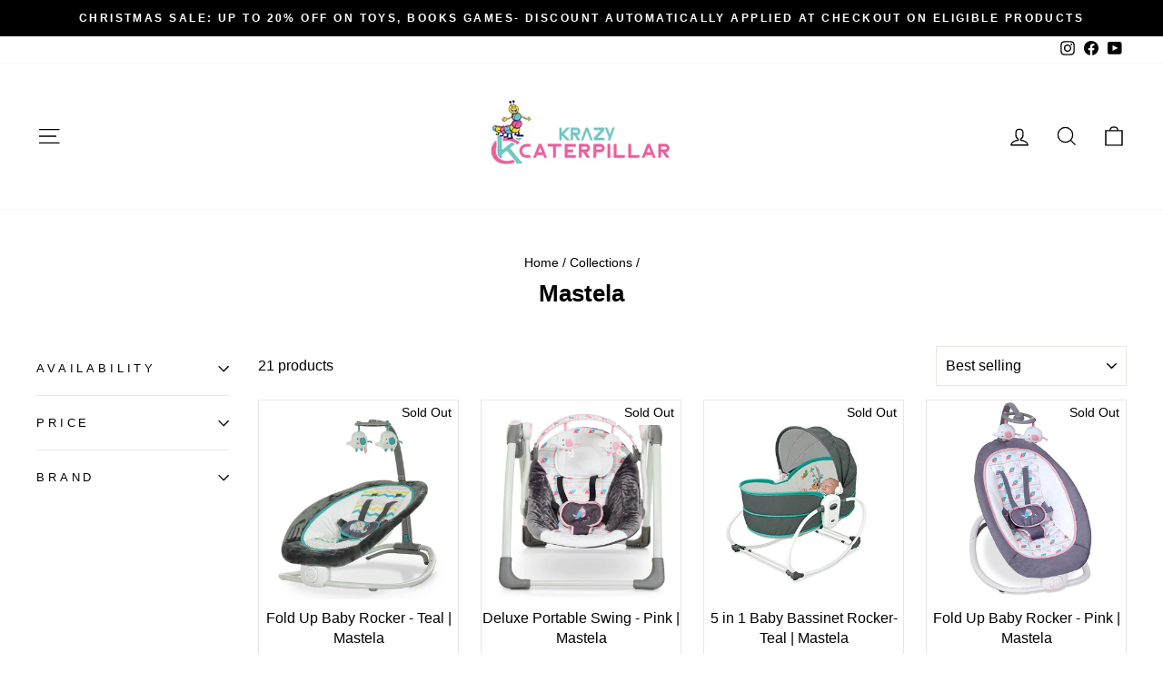

--- FILE ---
content_type: text/html; charset=utf-8
request_url: https://krazycaterpillar.com/collections/mastela
body_size: 28510
content:
<!doctype html>
<html class="no-js" lang="en" dir="ltr">
<head>
  <script>
    window.dataLayer = window.dataLayer || [];
</script>
<!-- Google Tag Manager -->
<script>(function(w,d,s,l,i){w[l]=w[l]||[];w[l].push({'gtm.start':
new Date().getTime(),event:'gtm.js'});var f=d.getElementsByTagName(s)[0],
j=d.createElement(s),dl=l!='dataLayer'?'&l='+l:'';j.async=true;j.src=
'https://www.googletagmanager.com/gtm.js?id='+i+dl;f.parentNode.insertBefore(j,f);
})(window,document,'script','dataLayer','GTM-KVTBHH4');</script>
<!-- End Google Tag Manager -->

  <meta charset="utf-8">
  <meta http-equiv="X-UA-Compatible" content="IE=edge,chrome=1">
  <meta name="viewport" content="width=device-width,initial-scale=1">
  <meta name="theme-color" content="#d10047">
  <link rel="canonical" href="https://krazycaterpillar.com/collections/mastela">
  <link rel="preconnect" href="https://cdn.shopify.com" crossorigin>
  <link rel="preconnect" href="https://fonts.shopifycdn.com" crossorigin>
  <link rel="dns-prefetch" href="https://productreviews.shopifycdn.com">
  <link rel="dns-prefetch" href="https://ajax.googleapis.com">
  <link rel="dns-prefetch" href="https://maps.googleapis.com">
  <link rel="dns-prefetch" href="https://maps.gstatic.com"><link rel="shortcut icon" href="//krazycaterpillar.com/cdn/shop/files/Favicon_KC_BGremoved_32x32.png?v=1614342595" type="image/png" /><title>Mastela
&ndash; Krazy Caterpillar 
</title>
<meta property="og:site_name" content="Krazy Caterpillar ">
  <meta property="og:url" content="https://krazycaterpillar.com/collections/mastela">
  <meta property="og:title" content="Mastela">
  <meta property="og:type" content="website">
  <meta property="og:description" content="Buy best of Toys, Books, Art Supplies and Baby Care products for your loved ones. We have a wide variety of indoor and outdoor playsets from best brands of the world like Step2, Smoby, Plum etc."><meta property="og:image" content="http://krazycaterpillar.com/cdn/shop/files/KC_Logo_1300_X_650_PNG_c636affe-0346-427c-8931-b47352270371.png?v=1614355286">
    <meta property="og:image:secure_url" content="https://krazycaterpillar.com/cdn/shop/files/KC_Logo_1300_X_650_PNG_c636affe-0346-427c-8931-b47352270371.png?v=1614355286">
    <meta property="og:image:width" content="1300">
    <meta property="og:image:height" content="650"><meta name="twitter:site" content="@">
  <meta name="twitter:card" content="summary_large_image">
  <meta name="twitter:title" content="Mastela">
  <meta name="twitter:description" content="Buy best of Toys, Books, Art Supplies and Baby Care products for your loved ones. We have a wide variety of indoor and outdoor playsets from best brands of the world like Step2, Smoby, Plum etc.">
<style data-shopify>
  

  
  
  
</style><link href="//krazycaterpillar.com/cdn/shop/t/33/assets/theme.css?v=29983218828076027251765510322" rel="stylesheet" type="text/css" media="all" />
<style data-shopify>:root {
    --typeHeaderPrimary: Helvetica;
    --typeHeaderFallback: Arial, sans-serif;
    --typeHeaderSize: 26px;
    --typeHeaderWeight: 700;
    --typeHeaderLineHeight: 1;
    --typeHeaderSpacing: 0.0em;

    --typeBasePrimary:Helvetica;
    --typeBaseFallback:Arial, sans-serif;
    --typeBaseSize: 16px;
    --typeBaseWeight: 400;
    --typeBaseSpacing: 0.0em;
    --typeBaseLineHeight: 1.5;

    --typeCollectionTitle: 16px;

    --iconWeight: 3px;
    --iconLinecaps: miter;

    
      --buttonRadius: 0px;
    

    --colorGridOverlayOpacity: 0.1;
  }

  .placeholder-content {
    background-image: linear-gradient(100deg, #ffffff 40%, #f7f7f7 63%, #ffffff 79%);
  }</style><script>
    document.documentElement.className = document.documentElement.className.replace('no-js', 'js');

    window.theme = window.theme || {};
    theme.routes = {
      home: "/",
      cart: "/cart.js",
      cartPage: "/cart",
      cartAdd: "/cart/add.js",
      cartChange: "/cart/change.js",
      search: "/search"
    };
    theme.strings = {
      soldOut: "Sold Out",
      unavailable: "Unavailable",
      inStockLabel: "In stock, ready to ship",
      oneStockLabel: "Low stock - [count] item left",
      otherStockLabel: "Low stock - [count] items left",
      willNotShipUntil: "Ready to ship [date]",
      willBeInStockAfter: "Back in stock [date]",
      waitingForStock: "Inventory on the way",
      savePrice: "Save [saved_amount]",
      cartEmpty: "Your cart is currently empty.",
      cartTermsConfirmation: "You must agree with the terms and conditions of sales to check out",
      searchCollections: "Collections:",
      searchPages: "Pages:",
      searchArticles: "Articles:",
      productFrom: "from ",
    };
    theme.settings = {
      cartType: "drawer",
      isCustomerTemplate: false,
      moneyFormat: "Rs. {{amount}}",
      saveType: "percent",
      productImageSize: "square",
      productImageCover: false,
      predictiveSearch: true,
      predictiveSearchType: "product,article,page,collection",
      predictiveSearchVendor: true,
      predictiveSearchPrice: true,
      quickView: true,
      themeName: 'Impulse',
      themeVersion: "7.1.0"
    };
  </script>

  <script>window.performance && window.performance.mark && window.performance.mark('shopify.content_for_header.start');</script><meta name="google-site-verification" content="Sy8UPRWd0n-6dm2_gLgfE_NPVCQQFuYM7CkKxk4fLUA">
<meta id="shopify-digital-wallet" name="shopify-digital-wallet" content="/39937573024/digital_wallets/dialog">
<meta id="in-context-paypal-metadata" data-shop-id="39937573024" data-venmo-supported="false" data-environment="production" data-locale="en_US" data-paypal-v4="true" data-currency="INR">
<link rel="alternate" type="application/atom+xml" title="Feed" href="/collections/mastela.atom" />
<link rel="alternate" type="application/json+oembed" href="https://krazycaterpillar.com/collections/mastela.oembed">
<script async="async" src="/checkouts/internal/preloads.js?locale=en-IN"></script>
<script id="shopify-features" type="application/json">{"accessToken":"9313d81885a84ce028e426cf42505c09","betas":["rich-media-storefront-analytics"],"domain":"krazycaterpillar.com","predictiveSearch":true,"shopId":39937573024,"locale":"en"}</script>
<script>var Shopify = Shopify || {};
Shopify.shop = "krazy-caterpillar.myshopify.com";
Shopify.locale = "en";
Shopify.currency = {"active":"INR","rate":"1.0"};
Shopify.country = "IN";
Shopify.theme = {"name":"Impulse","id":136578728156,"schema_name":"Impulse","schema_version":"7.1.0","theme_store_id":857,"role":"main"};
Shopify.theme.handle = "null";
Shopify.theme.style = {"id":null,"handle":null};
Shopify.cdnHost = "krazycaterpillar.com/cdn";
Shopify.routes = Shopify.routes || {};
Shopify.routes.root = "/";</script>
<script type="module">!function(o){(o.Shopify=o.Shopify||{}).modules=!0}(window);</script>
<script>!function(o){function n(){var o=[];function n(){o.push(Array.prototype.slice.apply(arguments))}return n.q=o,n}var t=o.Shopify=o.Shopify||{};t.loadFeatures=n(),t.autoloadFeatures=n()}(window);</script>
<script id="shop-js-analytics" type="application/json">{"pageType":"collection"}</script>
<script defer="defer" async type="module" src="//krazycaterpillar.com/cdn/shopifycloud/shop-js/modules/v2/client.init-shop-cart-sync_C5BV16lS.en.esm.js"></script>
<script defer="defer" async type="module" src="//krazycaterpillar.com/cdn/shopifycloud/shop-js/modules/v2/chunk.common_CygWptCX.esm.js"></script>
<script type="module">
  await import("//krazycaterpillar.com/cdn/shopifycloud/shop-js/modules/v2/client.init-shop-cart-sync_C5BV16lS.en.esm.js");
await import("//krazycaterpillar.com/cdn/shopifycloud/shop-js/modules/v2/chunk.common_CygWptCX.esm.js");

  window.Shopify.SignInWithShop?.initShopCartSync?.({"fedCMEnabled":true,"windoidEnabled":true});

</script>
<script>(function() {
  var isLoaded = false;
  function asyncLoad() {
    if (isLoaded) return;
    isLoaded = true;
    var urls = ["https:\/\/sr-cdn.shiprocket.in\/sr-promise\/static\/uc.js?channel_id=4\u0026sr_company_id=487485\u0026shop=krazy-caterpillar.myshopify.com"];
    for (var i = 0; i < urls.length; i++) {
      var s = document.createElement('script');
      s.type = 'text/javascript';
      s.async = true;
      s.src = urls[i];
      var x = document.getElementsByTagName('script')[0];
      x.parentNode.insertBefore(s, x);
    }
  };
  if(window.attachEvent) {
    window.attachEvent('onload', asyncLoad);
  } else {
    window.addEventListener('load', asyncLoad, false);
  }
})();</script>
<script id="__st">var __st={"a":39937573024,"offset":19800,"reqid":"94c0fa58-8075-4ac4-9d9a-e9addfcec735-1768787864","pageurl":"krazycaterpillar.com\/collections\/mastela","u":"de0aad2e2ee6","p":"collection","rtyp":"collection","rid":286460510368};</script>
<script>window.ShopifyPaypalV4VisibilityTracking = true;</script>
<script id="captcha-bootstrap">!function(){'use strict';const t='contact',e='account',n='new_comment',o=[[t,t],['blogs',n],['comments',n],[t,'customer']],c=[[e,'customer_login'],[e,'guest_login'],[e,'recover_customer_password'],[e,'create_customer']],r=t=>t.map((([t,e])=>`form[action*='/${t}']:not([data-nocaptcha='true']) input[name='form_type'][value='${e}']`)).join(','),a=t=>()=>t?[...document.querySelectorAll(t)].map((t=>t.form)):[];function s(){const t=[...o],e=r(t);return a(e)}const i='password',u='form_key',d=['recaptcha-v3-token','g-recaptcha-response','h-captcha-response',i],f=()=>{try{return window.sessionStorage}catch{return}},m='__shopify_v',_=t=>t.elements[u];function p(t,e,n=!1){try{const o=window.sessionStorage,c=JSON.parse(o.getItem(e)),{data:r}=function(t){const{data:e,action:n}=t;return t[m]||n?{data:e,action:n}:{data:t,action:n}}(c);for(const[e,n]of Object.entries(r))t.elements[e]&&(t.elements[e].value=n);n&&o.removeItem(e)}catch(o){console.error('form repopulation failed',{error:o})}}const l='form_type',E='cptcha';function T(t){t.dataset[E]=!0}const w=window,h=w.document,L='Shopify',v='ce_forms',y='captcha';let A=!1;((t,e)=>{const n=(g='f06e6c50-85a8-45c8-87d0-21a2b65856fe',I='https://cdn.shopify.com/shopifycloud/storefront-forms-hcaptcha/ce_storefront_forms_captcha_hcaptcha.v1.5.2.iife.js',D={infoText:'Protected by hCaptcha',privacyText:'Privacy',termsText:'Terms'},(t,e,n)=>{const o=w[L][v],c=o.bindForm;if(c)return c(t,g,e,D).then(n);var r;o.q.push([[t,g,e,D],n]),r=I,A||(h.body.append(Object.assign(h.createElement('script'),{id:'captcha-provider',async:!0,src:r})),A=!0)});var g,I,D;w[L]=w[L]||{},w[L][v]=w[L][v]||{},w[L][v].q=[],w[L][y]=w[L][y]||{},w[L][y].protect=function(t,e){n(t,void 0,e),T(t)},Object.freeze(w[L][y]),function(t,e,n,w,h,L){const[v,y,A,g]=function(t,e,n){const i=e?o:[],u=t?c:[],d=[...i,...u],f=r(d),m=r(i),_=r(d.filter((([t,e])=>n.includes(e))));return[a(f),a(m),a(_),s()]}(w,h,L),I=t=>{const e=t.target;return e instanceof HTMLFormElement?e:e&&e.form},D=t=>v().includes(t);t.addEventListener('submit',(t=>{const e=I(t);if(!e)return;const n=D(e)&&!e.dataset.hcaptchaBound&&!e.dataset.recaptchaBound,o=_(e),c=g().includes(e)&&(!o||!o.value);(n||c)&&t.preventDefault(),c&&!n&&(function(t){try{if(!f())return;!function(t){const e=f();if(!e)return;const n=_(t);if(!n)return;const o=n.value;o&&e.removeItem(o)}(t);const e=Array.from(Array(32),(()=>Math.random().toString(36)[2])).join('');!function(t,e){_(t)||t.append(Object.assign(document.createElement('input'),{type:'hidden',name:u})),t.elements[u].value=e}(t,e),function(t,e){const n=f();if(!n)return;const o=[...t.querySelectorAll(`input[type='${i}']`)].map((({name:t})=>t)),c=[...d,...o],r={};for(const[a,s]of new FormData(t).entries())c.includes(a)||(r[a]=s);n.setItem(e,JSON.stringify({[m]:1,action:t.action,data:r}))}(t,e)}catch(e){console.error('failed to persist form',e)}}(e),e.submit())}));const S=(t,e)=>{t&&!t.dataset[E]&&(n(t,e.some((e=>e===t))),T(t))};for(const o of['focusin','change'])t.addEventListener(o,(t=>{const e=I(t);D(e)&&S(e,y())}));const B=e.get('form_key'),M=e.get(l),P=B&&M;t.addEventListener('DOMContentLoaded',(()=>{const t=y();if(P)for(const e of t)e.elements[l].value===M&&p(e,B);[...new Set([...A(),...v().filter((t=>'true'===t.dataset.shopifyCaptcha))])].forEach((e=>S(e,t)))}))}(h,new URLSearchParams(w.location.search),n,t,e,['guest_login'])})(!0,!0)}();</script>
<script integrity="sha256-4kQ18oKyAcykRKYeNunJcIwy7WH5gtpwJnB7kiuLZ1E=" data-source-attribution="shopify.loadfeatures" defer="defer" src="//krazycaterpillar.com/cdn/shopifycloud/storefront/assets/storefront/load_feature-a0a9edcb.js" crossorigin="anonymous"></script>
<script data-source-attribution="shopify.dynamic_checkout.dynamic.init">var Shopify=Shopify||{};Shopify.PaymentButton=Shopify.PaymentButton||{isStorefrontPortableWallets:!0,init:function(){window.Shopify.PaymentButton.init=function(){};var t=document.createElement("script");t.src="https://krazycaterpillar.com/cdn/shopifycloud/portable-wallets/latest/portable-wallets.en.js",t.type="module",document.head.appendChild(t)}};
</script>
<script data-source-attribution="shopify.dynamic_checkout.buyer_consent">
  function portableWalletsHideBuyerConsent(e){var t=document.getElementById("shopify-buyer-consent"),n=document.getElementById("shopify-subscription-policy-button");t&&n&&(t.classList.add("hidden"),t.setAttribute("aria-hidden","true"),n.removeEventListener("click",e))}function portableWalletsShowBuyerConsent(e){var t=document.getElementById("shopify-buyer-consent"),n=document.getElementById("shopify-subscription-policy-button");t&&n&&(t.classList.remove("hidden"),t.removeAttribute("aria-hidden"),n.addEventListener("click",e))}window.Shopify?.PaymentButton&&(window.Shopify.PaymentButton.hideBuyerConsent=portableWalletsHideBuyerConsent,window.Shopify.PaymentButton.showBuyerConsent=portableWalletsShowBuyerConsent);
</script>
<script data-source-attribution="shopify.dynamic_checkout.cart.bootstrap">document.addEventListener("DOMContentLoaded",(function(){function t(){return document.querySelector("shopify-accelerated-checkout-cart, shopify-accelerated-checkout")}if(t())Shopify.PaymentButton.init();else{new MutationObserver((function(e,n){t()&&(Shopify.PaymentButton.init(),n.disconnect())})).observe(document.body,{childList:!0,subtree:!0})}}));
</script>

<script>window.performance && window.performance.mark && window.performance.mark('shopify.content_for_header.end');</script>

  <script src="//krazycaterpillar.com/cdn/shop/t/33/assets/vendor-scripts-v11.js" defer="defer"></script><script src="//krazycaterpillar.com/cdn/shop/t/33/assets/theme.js?v=13862351161817530741666982124" defer="defer"></script>

  <meta name="google-site-verification" content="Sy8UPRWd0n-6dm2_gLgfE_NPVCQQFuYM7CkKxk4fLUA" />

  <!-- Google tag (gtag.js) -->
<script async src="https://www.googletagmanager.com/gtag/js?id=AW-10864501316"></script>
<script>
  window.dataLayer = window.dataLayer || [];
  function gtag(){dataLayer.push(arguments);}
  gtag('js', new Date());

  gtag('config', 'AW-10864501316');
</script>
<link href="https://monorail-edge.shopifysvc.com" rel="dns-prefetch">
<script>(function(){if ("sendBeacon" in navigator && "performance" in window) {try {var session_token_from_headers = performance.getEntriesByType('navigation')[0].serverTiming.find(x => x.name == '_s').description;} catch {var session_token_from_headers = undefined;}var session_cookie_matches = document.cookie.match(/_shopify_s=([^;]*)/);var session_token_from_cookie = session_cookie_matches && session_cookie_matches.length === 2 ? session_cookie_matches[1] : "";var session_token = session_token_from_headers || session_token_from_cookie || "";function handle_abandonment_event(e) {var entries = performance.getEntries().filter(function(entry) {return /monorail-edge.shopifysvc.com/.test(entry.name);});if (!window.abandonment_tracked && entries.length === 0) {window.abandonment_tracked = true;var currentMs = Date.now();var navigation_start = performance.timing.navigationStart;var payload = {shop_id: 39937573024,url: window.location.href,navigation_start,duration: currentMs - navigation_start,session_token,page_type: "collection"};window.navigator.sendBeacon("https://monorail-edge.shopifysvc.com/v1/produce", JSON.stringify({schema_id: "online_store_buyer_site_abandonment/1.1",payload: payload,metadata: {event_created_at_ms: currentMs,event_sent_at_ms: currentMs}}));}}window.addEventListener('pagehide', handle_abandonment_event);}}());</script>
<script id="web-pixels-manager-setup">(function e(e,d,r,n,o){if(void 0===o&&(o={}),!Boolean(null===(a=null===(i=window.Shopify)||void 0===i?void 0:i.analytics)||void 0===a?void 0:a.replayQueue)){var i,a;window.Shopify=window.Shopify||{};var t=window.Shopify;t.analytics=t.analytics||{};var s=t.analytics;s.replayQueue=[],s.publish=function(e,d,r){return s.replayQueue.push([e,d,r]),!0};try{self.performance.mark("wpm:start")}catch(e){}var l=function(){var e={modern:/Edge?\/(1{2}[4-9]|1[2-9]\d|[2-9]\d{2}|\d{4,})\.\d+(\.\d+|)|Firefox\/(1{2}[4-9]|1[2-9]\d|[2-9]\d{2}|\d{4,})\.\d+(\.\d+|)|Chrom(ium|e)\/(9{2}|\d{3,})\.\d+(\.\d+|)|(Maci|X1{2}).+ Version\/(15\.\d+|(1[6-9]|[2-9]\d|\d{3,})\.\d+)([,.]\d+|)( \(\w+\)|)( Mobile\/\w+|) Safari\/|Chrome.+OPR\/(9{2}|\d{3,})\.\d+\.\d+|(CPU[ +]OS|iPhone[ +]OS|CPU[ +]iPhone|CPU IPhone OS|CPU iPad OS)[ +]+(15[._]\d+|(1[6-9]|[2-9]\d|\d{3,})[._]\d+)([._]\d+|)|Android:?[ /-](13[3-9]|1[4-9]\d|[2-9]\d{2}|\d{4,})(\.\d+|)(\.\d+|)|Android.+Firefox\/(13[5-9]|1[4-9]\d|[2-9]\d{2}|\d{4,})\.\d+(\.\d+|)|Android.+Chrom(ium|e)\/(13[3-9]|1[4-9]\d|[2-9]\d{2}|\d{4,})\.\d+(\.\d+|)|SamsungBrowser\/([2-9]\d|\d{3,})\.\d+/,legacy:/Edge?\/(1[6-9]|[2-9]\d|\d{3,})\.\d+(\.\d+|)|Firefox\/(5[4-9]|[6-9]\d|\d{3,})\.\d+(\.\d+|)|Chrom(ium|e)\/(5[1-9]|[6-9]\d|\d{3,})\.\d+(\.\d+|)([\d.]+$|.*Safari\/(?![\d.]+ Edge\/[\d.]+$))|(Maci|X1{2}).+ Version\/(10\.\d+|(1[1-9]|[2-9]\d|\d{3,})\.\d+)([,.]\d+|)( \(\w+\)|)( Mobile\/\w+|) Safari\/|Chrome.+OPR\/(3[89]|[4-9]\d|\d{3,})\.\d+\.\d+|(CPU[ +]OS|iPhone[ +]OS|CPU[ +]iPhone|CPU IPhone OS|CPU iPad OS)[ +]+(10[._]\d+|(1[1-9]|[2-9]\d|\d{3,})[._]\d+)([._]\d+|)|Android:?[ /-](13[3-9]|1[4-9]\d|[2-9]\d{2}|\d{4,})(\.\d+|)(\.\d+|)|Mobile Safari.+OPR\/([89]\d|\d{3,})\.\d+\.\d+|Android.+Firefox\/(13[5-9]|1[4-9]\d|[2-9]\d{2}|\d{4,})\.\d+(\.\d+|)|Android.+Chrom(ium|e)\/(13[3-9]|1[4-9]\d|[2-9]\d{2}|\d{4,})\.\d+(\.\d+|)|Android.+(UC? ?Browser|UCWEB|U3)[ /]?(15\.([5-9]|\d{2,})|(1[6-9]|[2-9]\d|\d{3,})\.\d+)\.\d+|SamsungBrowser\/(5\.\d+|([6-9]|\d{2,})\.\d+)|Android.+MQ{2}Browser\/(14(\.(9|\d{2,})|)|(1[5-9]|[2-9]\d|\d{3,})(\.\d+|))(\.\d+|)|K[Aa][Ii]OS\/(3\.\d+|([4-9]|\d{2,})\.\d+)(\.\d+|)/},d=e.modern,r=e.legacy,n=navigator.userAgent;return n.match(d)?"modern":n.match(r)?"legacy":"unknown"}(),u="modern"===l?"modern":"legacy",c=(null!=n?n:{modern:"",legacy:""})[u],f=function(e){return[e.baseUrl,"/wpm","/b",e.hashVersion,"modern"===e.buildTarget?"m":"l",".js"].join("")}({baseUrl:d,hashVersion:r,buildTarget:u}),m=function(e){var d=e.version,r=e.bundleTarget,n=e.surface,o=e.pageUrl,i=e.monorailEndpoint;return{emit:function(e){var a=e.status,t=e.errorMsg,s=(new Date).getTime(),l=JSON.stringify({metadata:{event_sent_at_ms:s},events:[{schema_id:"web_pixels_manager_load/3.1",payload:{version:d,bundle_target:r,page_url:o,status:a,surface:n,error_msg:t},metadata:{event_created_at_ms:s}}]});if(!i)return console&&console.warn&&console.warn("[Web Pixels Manager] No Monorail endpoint provided, skipping logging."),!1;try{return self.navigator.sendBeacon.bind(self.navigator)(i,l)}catch(e){}var u=new XMLHttpRequest;try{return u.open("POST",i,!0),u.setRequestHeader("Content-Type","text/plain"),u.send(l),!0}catch(e){return console&&console.warn&&console.warn("[Web Pixels Manager] Got an unhandled error while logging to Monorail."),!1}}}}({version:r,bundleTarget:l,surface:e.surface,pageUrl:self.location.href,monorailEndpoint:e.monorailEndpoint});try{o.browserTarget=l,function(e){var d=e.src,r=e.async,n=void 0===r||r,o=e.onload,i=e.onerror,a=e.sri,t=e.scriptDataAttributes,s=void 0===t?{}:t,l=document.createElement("script"),u=document.querySelector("head"),c=document.querySelector("body");if(l.async=n,l.src=d,a&&(l.integrity=a,l.crossOrigin="anonymous"),s)for(var f in s)if(Object.prototype.hasOwnProperty.call(s,f))try{l.dataset[f]=s[f]}catch(e){}if(o&&l.addEventListener("load",o),i&&l.addEventListener("error",i),u)u.appendChild(l);else{if(!c)throw new Error("Did not find a head or body element to append the script");c.appendChild(l)}}({src:f,async:!0,onload:function(){if(!function(){var e,d;return Boolean(null===(d=null===(e=window.Shopify)||void 0===e?void 0:e.analytics)||void 0===d?void 0:d.initialized)}()){var d=window.webPixelsManager.init(e)||void 0;if(d){var r=window.Shopify.analytics;r.replayQueue.forEach((function(e){var r=e[0],n=e[1],o=e[2];d.publishCustomEvent(r,n,o)})),r.replayQueue=[],r.publish=d.publishCustomEvent,r.visitor=d.visitor,r.initialized=!0}}},onerror:function(){return m.emit({status:"failed",errorMsg:"".concat(f," has failed to load")})},sri:function(e){var d=/^sha384-[A-Za-z0-9+/=]+$/;return"string"==typeof e&&d.test(e)}(c)?c:"",scriptDataAttributes:o}),m.emit({status:"loading"})}catch(e){m.emit({status:"failed",errorMsg:(null==e?void 0:e.message)||"Unknown error"})}}})({shopId: 39937573024,storefrontBaseUrl: "https://krazycaterpillar.com",extensionsBaseUrl: "https://extensions.shopifycdn.com/cdn/shopifycloud/web-pixels-manager",monorailEndpoint: "https://monorail-edge.shopifysvc.com/unstable/produce_batch",surface: "storefront-renderer",enabledBetaFlags: ["2dca8a86"],webPixelsConfigList: [{"id":"505282780","configuration":"{\"config\":\"{\\\"google_tag_ids\\\":[\\\"AW-10864501316\\\",\\\"GT-KT45F5D\\\"],\\\"target_country\\\":\\\"IN\\\",\\\"gtag_events\\\":[{\\\"type\\\":\\\"search\\\",\\\"action_label\\\":[\\\"G-XFVG6T0PNH\\\",\\\"AW-10864501316\\\/UN_aCL6L3IwaEMTEzLwo\\\",\\\"AW-10864501316\\\",\\\"G-GFH3Q8STHB\\\"]},{\\\"type\\\":\\\"begin_checkout\\\",\\\"action_label\\\":[\\\"G-XFVG6T0PNH\\\",\\\"AW-10864501316\\\/B-1SCLyM3IwaEMTEzLwo\\\",\\\"AW-10864501316\\\",\\\"G-GFH3Q8STHB\\\"]},{\\\"type\\\":\\\"view_item\\\",\\\"action_label\\\":[\\\"G-XFVG6T0PNH\\\",\\\"AW-10864501316\\\/3Mk7CLuL3IwaEMTEzLwo\\\",\\\"MC-M3G73N3NLH\\\",\\\"AW-10864501316\\\",\\\"G-GFH3Q8STHB\\\"]},{\\\"type\\\":\\\"purchase\\\",\\\"action_label\\\":[\\\"G-XFVG6T0PNH\\\",\\\"AW-10864501316\\\/sv42CLWL3IwaEMTEzLwo\\\",\\\"MC-M3G73N3NLH\\\",\\\"AW-10864501316\\\/Qt5iCL2MvJsYEMTEzLwo\\\",\\\"AW-10864501316\\\",\\\"G-GFH3Q8STHB\\\"]},{\\\"type\\\":\\\"page_view\\\",\\\"action_label\\\":[\\\"G-XFVG6T0PNH\\\",\\\"AW-10864501316\\\/UZpnCLiL3IwaEMTEzLwo\\\",\\\"MC-M3G73N3NLH\\\",\\\"AW-10864501316\\\",\\\"G-GFH3Q8STHB\\\"]},{\\\"type\\\":\\\"add_payment_info\\\",\\\"action_label\\\":[\\\"G-XFVG6T0PNH\\\",\\\"AW-10864501316\\\/y1QhCL-M3IwaEMTEzLwo\\\",\\\"AW-10864501316\\\",\\\"G-GFH3Q8STHB\\\"]},{\\\"type\\\":\\\"add_to_cart\\\",\\\"action_label\\\":[\\\"G-XFVG6T0PNH\\\",\\\"AW-10864501316\\\/c-bgCLmM3IwaEMTEzLwo\\\",\\\"AW-10864501316\\\",\\\"G-GFH3Q8STHB\\\"]}],\\\"enable_monitoring_mode\\\":false}\"}","eventPayloadVersion":"v1","runtimeContext":"OPEN","scriptVersion":"b2a88bafab3e21179ed38636efcd8a93","type":"APP","apiClientId":1780363,"privacyPurposes":[],"dataSharingAdjustments":{"protectedCustomerApprovalScopes":["read_customer_address","read_customer_email","read_customer_name","read_customer_personal_data","read_customer_phone"]}},{"id":"180977884","configuration":"{\"pixel_id\":\"883605585556873\",\"pixel_type\":\"facebook_pixel\",\"metaapp_system_user_token\":\"-\"}","eventPayloadVersion":"v1","runtimeContext":"OPEN","scriptVersion":"ca16bc87fe92b6042fbaa3acc2fbdaa6","type":"APP","apiClientId":2329312,"privacyPurposes":["ANALYTICS","MARKETING","SALE_OF_DATA"],"dataSharingAdjustments":{"protectedCustomerApprovalScopes":["read_customer_address","read_customer_email","read_customer_name","read_customer_personal_data","read_customer_phone"]}},{"id":"shopify-app-pixel","configuration":"{}","eventPayloadVersion":"v1","runtimeContext":"STRICT","scriptVersion":"0450","apiClientId":"shopify-pixel","type":"APP","privacyPurposes":["ANALYTICS","MARKETING"]},{"id":"shopify-custom-pixel","eventPayloadVersion":"v1","runtimeContext":"LAX","scriptVersion":"0450","apiClientId":"shopify-pixel","type":"CUSTOM","privacyPurposes":["ANALYTICS","MARKETING"]}],isMerchantRequest: false,initData: {"shop":{"name":"Krazy Caterpillar ","paymentSettings":{"currencyCode":"INR"},"myshopifyDomain":"krazy-caterpillar.myshopify.com","countryCode":"IN","storefrontUrl":"https:\/\/krazycaterpillar.com"},"customer":null,"cart":null,"checkout":null,"productVariants":[],"purchasingCompany":null},},"https://krazycaterpillar.com/cdn","fcfee988w5aeb613cpc8e4bc33m6693e112",{"modern":"","legacy":""},{"shopId":"39937573024","storefrontBaseUrl":"https:\/\/krazycaterpillar.com","extensionBaseUrl":"https:\/\/extensions.shopifycdn.com\/cdn\/shopifycloud\/web-pixels-manager","surface":"storefront-renderer","enabledBetaFlags":"[\"2dca8a86\"]","isMerchantRequest":"false","hashVersion":"fcfee988w5aeb613cpc8e4bc33m6693e112","publish":"custom","events":"[[\"page_viewed\",{}],[\"collection_viewed\",{\"collection\":{\"id\":\"286460510368\",\"title\":\"Mastela\",\"productVariants\":[{\"price\":{\"amount\":4999.0,\"currencyCode\":\"INR\"},\"product\":{\"title\":\"Fold Up Baby Rocker - Teal | Mastela\",\"vendor\":\"by Mastela\",\"id\":\"7069436870816\",\"untranslatedTitle\":\"Fold Up Baby Rocker - Teal | Mastela\",\"url\":\"\/products\/fold-up-baby-rocker-teal-mastela\",\"type\":\"Baby Care\"},\"id\":\"41162335584416\",\"image\":{\"src\":\"\/\/krazycaterpillar.com\/cdn\/shop\/products\/1_6382e7e7-989c-40b7-b65f-1b0724a69e14.jpg?v=1634047948\"},\"sku\":\"MAST19\",\"title\":\"Default Title\",\"untranslatedTitle\":\"Default Title\"},{\"price\":{\"amount\":9299.0,\"currencyCode\":\"INR\"},\"product\":{\"title\":\"Deluxe Portable Swing - Pink | Mastela\",\"vendor\":\"by Mastela\",\"id\":\"7069406822560\",\"untranslatedTitle\":\"Deluxe Portable Swing - Pink | Mastela\",\"url\":\"\/products\/deluxe-portable-swing-pink-mastela\",\"type\":\"Baby Care\"},\"id\":\"41162246389920\",\"image\":{\"src\":\"\/\/krazycaterpillar.com\/cdn\/shop\/products\/1_127c04ee-df70-4f9a-aa7e-ac419148909b.jpg?v=1634046742\"},\"sku\":\"MAST16\",\"title\":\"Default Title\",\"untranslatedTitle\":\"Default Title\"},{\"price\":{\"amount\":7439.2,\"currencyCode\":\"INR\"},\"product\":{\"title\":\"5 in 1 Baby Bassinet Rocker- Teal | Mastela\",\"vendor\":\"by Mastela\",\"id\":\"7464618623196\",\"untranslatedTitle\":\"5 in 1 Baby Bassinet Rocker- Teal | Mastela\",\"url\":\"\/products\/5-in-1-baby-bassinet-rocker-teal-mastela\",\"type\":\"Baby Care\"},\"id\":\"42109953900764\",\"image\":{\"src\":\"\/\/krazycaterpillar.com\/cdn\/shop\/products\/1_8933f05b-0152-4179-8f6c-e2610103a5e3.jpg?v=1638177967\"},\"sku\":\"MAST04\",\"title\":\"Default Title\",\"untranslatedTitle\":\"Default Title\"},{\"price\":{\"amount\":4999.2,\"currencyCode\":\"INR\"},\"product\":{\"title\":\"Fold Up Baby Rocker - Pink | Mastela\",\"vendor\":\"by Mastela\",\"id\":\"7069427663008\",\"untranslatedTitle\":\"Fold Up Baby Rocker - Pink | Mastela\",\"url\":\"\/products\/fold-up-baby-rocker-pink-mastela\",\"type\":\"Baby Care\"},\"id\":\"41162308878496\",\"image\":{\"src\":\"\/\/krazycaterpillar.com\/cdn\/shop\/products\/1_dfdbd6f0-ded8-4114-bf6a-7cb72056c567.jpg?v=1634047681\"},\"sku\":\"MAST18\",\"title\":\"Default Title\",\"untranslatedTitle\":\"Default Title\"},{\"price\":{\"amount\":9599.2,\"currencyCode\":\"INR\"},\"product\":{\"title\":\"3 in 1 Deluxe Multi - Functional Bassinet - Bronze | Mastela\",\"vendor\":\"by Mastela\",\"id\":\"7069368713376\",\"untranslatedTitle\":\"3 in 1 Deluxe Multi - Functional Bassinet - Bronze | Mastela\",\"url\":\"\/products\/3-in-1-deluxe-multi-functional-bassinet-bronze-mastela\",\"type\":\"Baby Care\"},\"id\":\"41162139599008\",\"image\":{\"src\":\"\/\/krazycaterpillar.com\/cdn\/shop\/products\/1_909eaa48-b47c-44d3-b275-15aadd352f2e.jpg?v=1634044978\"},\"sku\":\"MAST01\",\"title\":\"Default Title\",\"untranslatedTitle\":\"Default Title\"},{\"price\":{\"amount\":10799.1,\"currencyCode\":\"INR\"},\"product\":{\"title\":\"3 in 1 Deluxe Multi Functional Bassinet - Teal | Mastela\",\"vendor\":\"by Mastela\",\"id\":\"7464610758876\",\"untranslatedTitle\":\"3 in 1 Deluxe Multi Functional Bassinet - Teal | Mastela\",\"url\":\"\/products\/mastela-3-in-1-deluxe-multi-functional-bassinet-teal\",\"type\":\"Baby Care\"},\"id\":\"42109870571740\",\"image\":{\"src\":\"\/\/krazycaterpillar.com\/cdn\/shop\/products\/1_0c3838f8-203d-4365-8371-b58954e4a2ad.jpg?v=1674470240\"},\"sku\":\"8105\",\"title\":\"Default Title\",\"untranslatedTitle\":\"Default Title\"},{\"price\":{\"amount\":1279.2,\"currencyCode\":\"INR\"},\"product\":{\"title\":\"Deluxe Baby Bather | Mastela\",\"vendor\":\"by Mastela\",\"id\":\"7478241099996\",\"untranslatedTitle\":\"Deluxe Baby Bather | Mastela\",\"url\":\"\/products\/deluxe-baby-bather-mastela\",\"type\":\"Baby Care\"},\"id\":\"42158100250844\",\"image\":{\"src\":\"\/\/krazycaterpillar.com\/cdn\/shop\/products\/1_a730cd2a-fea8-44ea-a8a4-fd107defb061.jpg?v=1638889066\"},\"sku\":\"MAST12\",\"title\":\"Default Title\",\"untranslatedTitle\":\"Default Title\"},{\"price\":{\"amount\":2719.2,\"currencyCode\":\"INR\"},\"product\":{\"title\":\"Fold Up Infant Seat | Mastela\",\"vendor\":\"by Mastela\",\"id\":\"7478233071836\",\"untranslatedTitle\":\"Fold Up Infant Seat | Mastela\",\"url\":\"\/products\/fold-up-infant-seat-mastela\",\"type\":\"Baby Care\"},\"id\":\"42158085898460\",\"image\":{\"src\":\"\/\/krazycaterpillar.com\/cdn\/shop\/products\/1_4ff79d79-0f2c-4f61-b4e2-0edc64024180.jpg?v=1638888644\"},\"sku\":\"MAST20\",\"title\":\"Default Title\",\"untranslatedTitle\":\"Default Title\"},{\"price\":{\"amount\":3759.2,\"currencyCode\":\"INR\"},\"product\":{\"title\":\"Comfort for Baby Melodies and Soothe Bouncer - Multicolour | Mastela\",\"vendor\":\"by Mastela\",\"id\":\"7478225174748\",\"untranslatedTitle\":\"Comfort for Baby Melodies and Soothe Bouncer - Multicolour | Mastela\",\"url\":\"\/products\/comfort-for-baby-melodies-and-soothe-bouncer-mastela\",\"type\":\"Baby Care\"},\"id\":\"42158069448924\",\"image\":{\"src\":\"\/\/krazycaterpillar.com\/cdn\/shop\/products\/1_2cd481f1-d18a-459c-a28f-d4f7eff20003.jpg?v=1638888225\"},\"sku\":\"MAST11\",\"title\":\"Default Title\",\"untranslatedTitle\":\"Default Title\"},{\"price\":{\"amount\":3759.2,\"currencyCode\":\"INR\"},\"product\":{\"title\":\"Booster to Toddler Seat- Grey | Mastela\",\"vendor\":\"by Mastela\",\"id\":\"7478167142620\",\"untranslatedTitle\":\"Booster to Toddler Seat- Grey | Mastela\",\"url\":\"\/products\/booster-to-toddler-seat-grey-matela\",\"type\":\"Baby Care\"},\"id\":\"42157961937116\",\"image\":{\"src\":\"\/\/krazycaterpillar.com\/cdn\/shop\/products\/1_b0c11c2d-1799-4e3b-b73d-d6f61a1f515f.jpg?v=1638884957\"},\"sku\":\"MAST10\",\"title\":\"Default Title\",\"untranslatedTitle\":\"Default Title\"},{\"price\":{\"amount\":3299.0,\"currencyCode\":\"INR\"},\"product\":{\"title\":\"Deluxe Comfort Folding Booster Seat-Gray | Mastela\",\"vendor\":\"by Mastela\",\"id\":\"7478155051228\",\"untranslatedTitle\":\"Deluxe Comfort Folding Booster Seat-Gray | Mastela\",\"url\":\"\/products\/deluxe-comfort-folding-booster-seat-gray-mastela\",\"type\":\"Baby Care\"},\"id\":\"42157948010716\",\"image\":{\"src\":\"\/\/krazycaterpillar.com\/cdn\/shop\/products\/1_fd6b2c91-b58e-4b08-bfc6-b6f3630db4db.jpg?v=1638884460\"},\"sku\":\"MAST13\",\"title\":\"Default Title\",\"untranslatedTitle\":\"Default Title\"},{\"price\":{\"amount\":3199.2,\"currencyCode\":\"INR\"},\"product\":{\"title\":\"Music Vibrations Bouncer - (Jungle 1) Multicolor | Mastela\",\"vendor\":\"by Mastela\",\"id\":\"7069543891104\",\"untranslatedTitle\":\"Music Vibrations Bouncer - (Jungle 1) Multicolor | Mastela\",\"url\":\"\/products\/music-vibrations-bouncer-jungle-1-multicolor-mastela\",\"type\":\"Baby Care\"},\"id\":\"41162576887968\",\"image\":{\"src\":\"\/\/krazycaterpillar.com\/cdn\/shop\/products\/1_5cdcf9a0-1d8f-438f-b480-2f98fe9c8b67.jpg?v=1634050679\"},\"sku\":\"MAST21\",\"title\":\"Default Title\",\"untranslatedTitle\":\"Default Title\"},{\"price\":{\"amount\":3039.2,\"currencyCode\":\"INR\"},\"product\":{\"title\":\"Soothing Vibration Bouncer - Red | Mastela\",\"vendor\":\"by Mastela\",\"id\":\"7069533831328\",\"untranslatedTitle\":\"Soothing Vibration Bouncer - Red | Mastela\",\"url\":\"\/products\/soothing-vibration-bouncer-red-mastela\",\"type\":\"Baby Care\"},\"id\":\"41162559848608\",\"image\":{\"src\":\"\/\/krazycaterpillar.com\/cdn\/shop\/products\/1_09fb9f97-d5c1-408a-8600-28c237d0e51b.jpg?v=1634050439\"},\"sku\":\"MAST22\",\"title\":\"Default Title\",\"untranslatedTitle\":\"Default Title\"},{\"price\":{\"amount\":3759.2,\"currencyCode\":\"INR\"},\"product\":{\"title\":\"Baby Rocker - Blue | Mastela\",\"vendor\":\"by Mastela\",\"id\":\"7069472751776\",\"untranslatedTitle\":\"Baby Rocker - Blue | Mastela\",\"url\":\"\/products\/baby-rocker-blue-mastela\",\"type\":\"Baby Care\"},\"id\":\"41162440900768\",\"image\":{\"src\":\"\/\/krazycaterpillar.com\/cdn\/shop\/products\/1_7c31186f-8c48-44a3-8d2b-b8b3e66d3736.jpg?v=1634049090\"},\"sku\":\"MAST07\",\"title\":\"Default Title\",\"untranslatedTitle\":\"Default Title\"},{\"price\":{\"amount\":3759.2,\"currencyCode\":\"INR\"},\"product\":{\"title\":\"Baby Rocker - Pink | Mastela\",\"vendor\":\"by Mastela\",\"id\":\"7069465772192\",\"untranslatedTitle\":\"Baby Rocker - Pink | Mastela\",\"url\":\"\/products\/baby-rocker-pink-mastela\",\"type\":\"Baby Care\"},\"id\":\"41162418028704\",\"image\":{\"src\":\"\/\/krazycaterpillar.com\/cdn\/shop\/products\/1_14f4e29a-ccf9-4af0-b35c-a3d7b538b833.jpg?v=1634048805\"},\"sku\":\"MAST09\",\"title\":\"Default Title\",\"untranslatedTitle\":\"Default Title\"},{\"price\":{\"amount\":3759.2,\"currencyCode\":\"INR\"},\"product\":{\"title\":\"Baby Rocker - Multicolor | Mastela\",\"vendor\":\"by Mastela\",\"id\":\"7069452697760\",\"untranslatedTitle\":\"Baby Rocker - Multicolor | Mastela\",\"url\":\"\/products\/baby-rocker-multicolor-mastela\",\"type\":\"Baby Care\"},\"id\":\"41162379067552\",\"image\":{\"src\":\"\/\/krazycaterpillar.com\/cdn\/shop\/products\/1_a665a821-bba9-49fd-a3dc-ae001641e16b.jpg?v=1634048352\"},\"sku\":\"MAST08\",\"title\":\"Default Title\",\"untranslatedTitle\":\"Default Title\"},{\"price\":{\"amount\":6879.2,\"currencyCode\":\"INR\"},\"product\":{\"title\":\"Deluxe Portable Swing - Pink | Mastela\",\"vendor\":\"by Mastela\",\"id\":\"7069417734304\",\"untranslatedTitle\":\"Deluxe Portable Swing - Pink | Mastela\",\"url\":\"\/products\/deluxe-portable-swing-pink-mastela-1\",\"type\":\"Baby Care\"},\"id\":\"41162279354528\",\"image\":{\"src\":\"\/\/krazycaterpillar.com\/cdn\/shop\/products\/1_b024cb65-0d5d-46ad-a3ad-97585de1560a.jpg?v=1634047232\"},\"sku\":\"MAST17\",\"title\":\"Default Title\",\"untranslatedTitle\":\"Default Title\"},{\"price\":{\"amount\":6879.2,\"currencyCode\":\"INR\"},\"product\":{\"title\":\"Deluxe Portable Swing - Aqua | Mastela\",\"vendor\":\"by Mastela\",\"id\":\"7069413834912\",\"untranslatedTitle\":\"Deluxe Portable Swing - Aqua | Mastela\",\"url\":\"\/products\/deluxe-portable-swing-aqua-mastela\",\"type\":\"Baby Care\"},\"id\":\"41162267361440\",\"image\":{\"src\":\"\/\/krazycaterpillar.com\/cdn\/shop\/products\/1_c5ec40f8-db61-4be6-ae0c-179f70148716.jpg?v=1634047041\"},\"sku\":\"MAST15\",\"title\":\"Default Title\",\"untranslatedTitle\":\"Default Title\"},{\"price\":{\"amount\":8299.0,\"currencyCode\":\"INR\"},\"product\":{\"title\":\"5 in 1 Rocker and Bassinet - Pink | Mastela\",\"vendor\":\"by Mastela\",\"id\":\"7069398958240\",\"untranslatedTitle\":\"5 in 1 Rocker and Bassinet - Pink | Mastela\",\"url\":\"\/products\/5-in-1-rocker-and-bassinet-pink-mastela\",\"type\":\"Baby Care\"},\"id\":\"41162230464672\",\"image\":{\"src\":\"\/\/krazycaterpillar.com\/cdn\/shop\/products\/1_410253c8-e5b9-4d8f-97f9-9ab6ae40597c.jpg?v=1634046465\"},\"sku\":\"MAST06\",\"title\":\"Default Title\",\"untranslatedTitle\":\"Default Title\"},{\"price\":{\"amount\":7439.2,\"currencyCode\":\"INR\"},\"product\":{\"title\":\"5 in 1 Rocker and Bassinet - Blue | Mastela\",\"vendor\":\"by Mastela\",\"id\":\"7069394862240\",\"untranslatedTitle\":\"5 in 1 Rocker and Bassinet - Blue | Mastela\",\"url\":\"\/products\/5-in-1-rocker-and-bassinet-blue-mastela\",\"type\":\"Baby Care\"},\"id\":\"41162217488544\",\"image\":{\"src\":\"\/\/krazycaterpillar.com\/cdn\/shop\/products\/1_11066460-cf74-4c26-aed1-4da13937be2b.jpg?v=1634046286\"},\"sku\":\"MAST05\",\"title\":\"Default Title\",\"untranslatedTitle\":\"Default Title\"},{\"price\":{\"amount\":10799.1,\"currencyCode\":\"INR\"},\"product\":{\"title\":\"3 In 1 Deluxe Multi-Functional Bassinet - Pink | Mastela\",\"vendor\":\"by Mastela\",\"id\":\"7069350396064\",\"untranslatedTitle\":\"3 In 1 Deluxe Multi-Functional Bassinet - Pink | Mastela\",\"url\":\"\/products\/3-in-1-deluxe-multi-functional-bassinet-mastela\",\"type\":\"Baby Care\"},\"id\":\"41162093691040\",\"image\":{\"src\":\"\/\/krazycaterpillar.com\/cdn\/shop\/products\/2_65ece987-a332-4e99-86fb-8b89fbbf82db.jpg?v=1674531333\"},\"sku\":\"MAST03\",\"title\":\"Default Title\",\"untranslatedTitle\":\"Default Title\"}]}}]]"});</script><script>
  window.ShopifyAnalytics = window.ShopifyAnalytics || {};
  window.ShopifyAnalytics.meta = window.ShopifyAnalytics.meta || {};
  window.ShopifyAnalytics.meta.currency = 'INR';
  var meta = {"products":[{"id":7069436870816,"gid":"gid:\/\/shopify\/Product\/7069436870816","vendor":"by Mastela","type":"Baby Care","handle":"fold-up-baby-rocker-teal-mastela","variants":[{"id":41162335584416,"price":499900,"name":"Fold Up Baby Rocker - Teal | Mastela","public_title":null,"sku":"MAST19"}],"remote":false},{"id":7069406822560,"gid":"gid:\/\/shopify\/Product\/7069406822560","vendor":"by Mastela","type":"Baby Care","handle":"deluxe-portable-swing-pink-mastela","variants":[{"id":41162246389920,"price":929900,"name":"Deluxe Portable Swing - Pink | Mastela","public_title":null,"sku":"MAST16"}],"remote":false},{"id":7464618623196,"gid":"gid:\/\/shopify\/Product\/7464618623196","vendor":"by Mastela","type":"Baby Care","handle":"5-in-1-baby-bassinet-rocker-teal-mastela","variants":[{"id":42109953900764,"price":743920,"name":"5 in 1 Baby Bassinet Rocker- Teal | Mastela","public_title":null,"sku":"MAST04"}],"remote":false},{"id":7069427663008,"gid":"gid:\/\/shopify\/Product\/7069427663008","vendor":"by Mastela","type":"Baby Care","handle":"fold-up-baby-rocker-pink-mastela","variants":[{"id":41162308878496,"price":499920,"name":"Fold Up Baby Rocker - Pink | Mastela","public_title":null,"sku":"MAST18"}],"remote":false},{"id":7069368713376,"gid":"gid:\/\/shopify\/Product\/7069368713376","vendor":"by Mastela","type":"Baby Care","handle":"3-in-1-deluxe-multi-functional-bassinet-bronze-mastela","variants":[{"id":41162139599008,"price":959920,"name":"3 in 1 Deluxe Multi - Functional Bassinet - Bronze | Mastela","public_title":null,"sku":"MAST01"}],"remote":false},{"id":7464610758876,"gid":"gid:\/\/shopify\/Product\/7464610758876","vendor":"by Mastela","type":"Baby Care","handle":"mastela-3-in-1-deluxe-multi-functional-bassinet-teal","variants":[{"id":42109870571740,"price":1079910,"name":"3 in 1 Deluxe Multi Functional Bassinet - Teal | Mastela","public_title":null,"sku":"8105"}],"remote":false},{"id":7478241099996,"gid":"gid:\/\/shopify\/Product\/7478241099996","vendor":"by Mastela","type":"Baby Care","handle":"deluxe-baby-bather-mastela","variants":[{"id":42158100250844,"price":127920,"name":"Deluxe Baby Bather | Mastela","public_title":null,"sku":"MAST12"}],"remote":false},{"id":7478233071836,"gid":"gid:\/\/shopify\/Product\/7478233071836","vendor":"by Mastela","type":"Baby Care","handle":"fold-up-infant-seat-mastela","variants":[{"id":42158085898460,"price":271920,"name":"Fold Up Infant Seat | Mastela","public_title":null,"sku":"MAST20"}],"remote":false},{"id":7478225174748,"gid":"gid:\/\/shopify\/Product\/7478225174748","vendor":"by Mastela","type":"Baby Care","handle":"comfort-for-baby-melodies-and-soothe-bouncer-mastela","variants":[{"id":42158069448924,"price":375920,"name":"Comfort for Baby Melodies and Soothe Bouncer - Multicolour | Mastela","public_title":null,"sku":"MAST11"}],"remote":false},{"id":7478167142620,"gid":"gid:\/\/shopify\/Product\/7478167142620","vendor":"by Mastela","type":"Baby Care","handle":"booster-to-toddler-seat-grey-matela","variants":[{"id":42157961937116,"price":375920,"name":"Booster to Toddler Seat- Grey | Mastela","public_title":null,"sku":"MAST10"}],"remote":false},{"id":7478155051228,"gid":"gid:\/\/shopify\/Product\/7478155051228","vendor":"by Mastela","type":"Baby Care","handle":"deluxe-comfort-folding-booster-seat-gray-mastela","variants":[{"id":42157948010716,"price":329900,"name":"Deluxe Comfort Folding Booster Seat-Gray | Mastela","public_title":null,"sku":"MAST13"}],"remote":false},{"id":7069543891104,"gid":"gid:\/\/shopify\/Product\/7069543891104","vendor":"by Mastela","type":"Baby Care","handle":"music-vibrations-bouncer-jungle-1-multicolor-mastela","variants":[{"id":41162576887968,"price":319920,"name":"Music Vibrations Bouncer - (Jungle 1) Multicolor | Mastela","public_title":null,"sku":"MAST21"}],"remote":false},{"id":7069533831328,"gid":"gid:\/\/shopify\/Product\/7069533831328","vendor":"by Mastela","type":"Baby Care","handle":"soothing-vibration-bouncer-red-mastela","variants":[{"id":41162559848608,"price":303920,"name":"Soothing Vibration Bouncer - Red | Mastela","public_title":null,"sku":"MAST22"}],"remote":false},{"id":7069472751776,"gid":"gid:\/\/shopify\/Product\/7069472751776","vendor":"by Mastela","type":"Baby Care","handle":"baby-rocker-blue-mastela","variants":[{"id":41162440900768,"price":375920,"name":"Baby Rocker - Blue | Mastela","public_title":null,"sku":"MAST07"}],"remote":false},{"id":7069465772192,"gid":"gid:\/\/shopify\/Product\/7069465772192","vendor":"by Mastela","type":"Baby Care","handle":"baby-rocker-pink-mastela","variants":[{"id":41162418028704,"price":375920,"name":"Baby Rocker - Pink | Mastela","public_title":null,"sku":"MAST09"}],"remote":false},{"id":7069452697760,"gid":"gid:\/\/shopify\/Product\/7069452697760","vendor":"by Mastela","type":"Baby Care","handle":"baby-rocker-multicolor-mastela","variants":[{"id":41162379067552,"price":375920,"name":"Baby Rocker - Multicolor | Mastela","public_title":null,"sku":"MAST08"}],"remote":false},{"id":7069417734304,"gid":"gid:\/\/shopify\/Product\/7069417734304","vendor":"by Mastela","type":"Baby Care","handle":"deluxe-portable-swing-pink-mastela-1","variants":[{"id":41162279354528,"price":687920,"name":"Deluxe Portable Swing - Pink | Mastela","public_title":null,"sku":"MAST17"}],"remote":false},{"id":7069413834912,"gid":"gid:\/\/shopify\/Product\/7069413834912","vendor":"by Mastela","type":"Baby Care","handle":"deluxe-portable-swing-aqua-mastela","variants":[{"id":41162267361440,"price":687920,"name":"Deluxe Portable Swing - Aqua | Mastela","public_title":null,"sku":"MAST15"}],"remote":false},{"id":7069398958240,"gid":"gid:\/\/shopify\/Product\/7069398958240","vendor":"by Mastela","type":"Baby Care","handle":"5-in-1-rocker-and-bassinet-pink-mastela","variants":[{"id":41162230464672,"price":829900,"name":"5 in 1 Rocker and Bassinet - Pink | Mastela","public_title":null,"sku":"MAST06"}],"remote":false},{"id":7069394862240,"gid":"gid:\/\/shopify\/Product\/7069394862240","vendor":"by Mastela","type":"Baby Care","handle":"5-in-1-rocker-and-bassinet-blue-mastela","variants":[{"id":41162217488544,"price":743920,"name":"5 in 1 Rocker and Bassinet - Blue | Mastela","public_title":null,"sku":"MAST05"}],"remote":false},{"id":7069350396064,"gid":"gid:\/\/shopify\/Product\/7069350396064","vendor":"by Mastela","type":"Baby Care","handle":"3-in-1-deluxe-multi-functional-bassinet-mastela","variants":[{"id":41162093691040,"price":1079910,"name":"3 In 1 Deluxe Multi-Functional Bassinet - Pink | Mastela","public_title":null,"sku":"MAST03"}],"remote":false}],"page":{"pageType":"collection","resourceType":"collection","resourceId":286460510368,"requestId":"94c0fa58-8075-4ac4-9d9a-e9addfcec735-1768787864"}};
  for (var attr in meta) {
    window.ShopifyAnalytics.meta[attr] = meta[attr];
  }
</script>
<script class="analytics">
  (function () {
    var customDocumentWrite = function(content) {
      var jquery = null;

      if (window.jQuery) {
        jquery = window.jQuery;
      } else if (window.Checkout && window.Checkout.$) {
        jquery = window.Checkout.$;
      }

      if (jquery) {
        jquery('body').append(content);
      }
    };

    var hasLoggedConversion = function(token) {
      if (token) {
        return document.cookie.indexOf('loggedConversion=' + token) !== -1;
      }
      return false;
    }

    var setCookieIfConversion = function(token) {
      if (token) {
        var twoMonthsFromNow = new Date(Date.now());
        twoMonthsFromNow.setMonth(twoMonthsFromNow.getMonth() + 2);

        document.cookie = 'loggedConversion=' + token + '; expires=' + twoMonthsFromNow;
      }
    }

    var trekkie = window.ShopifyAnalytics.lib = window.trekkie = window.trekkie || [];
    if (trekkie.integrations) {
      return;
    }
    trekkie.methods = [
      'identify',
      'page',
      'ready',
      'track',
      'trackForm',
      'trackLink'
    ];
    trekkie.factory = function(method) {
      return function() {
        var args = Array.prototype.slice.call(arguments);
        args.unshift(method);
        trekkie.push(args);
        return trekkie;
      };
    };
    for (var i = 0; i < trekkie.methods.length; i++) {
      var key = trekkie.methods[i];
      trekkie[key] = trekkie.factory(key);
    }
    trekkie.load = function(config) {
      trekkie.config = config || {};
      trekkie.config.initialDocumentCookie = document.cookie;
      var first = document.getElementsByTagName('script')[0];
      var script = document.createElement('script');
      script.type = 'text/javascript';
      script.onerror = function(e) {
        var scriptFallback = document.createElement('script');
        scriptFallback.type = 'text/javascript';
        scriptFallback.onerror = function(error) {
                var Monorail = {
      produce: function produce(monorailDomain, schemaId, payload) {
        var currentMs = new Date().getTime();
        var event = {
          schema_id: schemaId,
          payload: payload,
          metadata: {
            event_created_at_ms: currentMs,
            event_sent_at_ms: currentMs
          }
        };
        return Monorail.sendRequest("https://" + monorailDomain + "/v1/produce", JSON.stringify(event));
      },
      sendRequest: function sendRequest(endpointUrl, payload) {
        // Try the sendBeacon API
        if (window && window.navigator && typeof window.navigator.sendBeacon === 'function' && typeof window.Blob === 'function' && !Monorail.isIos12()) {
          var blobData = new window.Blob([payload], {
            type: 'text/plain'
          });

          if (window.navigator.sendBeacon(endpointUrl, blobData)) {
            return true;
          } // sendBeacon was not successful

        } // XHR beacon

        var xhr = new XMLHttpRequest();

        try {
          xhr.open('POST', endpointUrl);
          xhr.setRequestHeader('Content-Type', 'text/plain');
          xhr.send(payload);
        } catch (e) {
          console.log(e);
        }

        return false;
      },
      isIos12: function isIos12() {
        return window.navigator.userAgent.lastIndexOf('iPhone; CPU iPhone OS 12_') !== -1 || window.navigator.userAgent.lastIndexOf('iPad; CPU OS 12_') !== -1;
      }
    };
    Monorail.produce('monorail-edge.shopifysvc.com',
      'trekkie_storefront_load_errors/1.1',
      {shop_id: 39937573024,
      theme_id: 136578728156,
      app_name: "storefront",
      context_url: window.location.href,
      source_url: "//krazycaterpillar.com/cdn/s/trekkie.storefront.cd680fe47e6c39ca5d5df5f0a32d569bc48c0f27.min.js"});

        };
        scriptFallback.async = true;
        scriptFallback.src = '//krazycaterpillar.com/cdn/s/trekkie.storefront.cd680fe47e6c39ca5d5df5f0a32d569bc48c0f27.min.js';
        first.parentNode.insertBefore(scriptFallback, first);
      };
      script.async = true;
      script.src = '//krazycaterpillar.com/cdn/s/trekkie.storefront.cd680fe47e6c39ca5d5df5f0a32d569bc48c0f27.min.js';
      first.parentNode.insertBefore(script, first);
    };
    trekkie.load(
      {"Trekkie":{"appName":"storefront","development":false,"defaultAttributes":{"shopId":39937573024,"isMerchantRequest":null,"themeId":136578728156,"themeCityHash":"5443913857870929732","contentLanguage":"en","currency":"INR","eventMetadataId":"51ea6497-4485-43d5-9c03-ae4802ffb060"},"isServerSideCookieWritingEnabled":true,"monorailRegion":"shop_domain","enabledBetaFlags":["65f19447"]},"Session Attribution":{},"S2S":{"facebookCapiEnabled":true,"source":"trekkie-storefront-renderer","apiClientId":580111}}
    );

    var loaded = false;
    trekkie.ready(function() {
      if (loaded) return;
      loaded = true;

      window.ShopifyAnalytics.lib = window.trekkie;

      var originalDocumentWrite = document.write;
      document.write = customDocumentWrite;
      try { window.ShopifyAnalytics.merchantGoogleAnalytics.call(this); } catch(error) {};
      document.write = originalDocumentWrite;

      window.ShopifyAnalytics.lib.page(null,{"pageType":"collection","resourceType":"collection","resourceId":286460510368,"requestId":"94c0fa58-8075-4ac4-9d9a-e9addfcec735-1768787864","shopifyEmitted":true});

      var match = window.location.pathname.match(/checkouts\/(.+)\/(thank_you|post_purchase)/)
      var token = match? match[1]: undefined;
      if (!hasLoggedConversion(token)) {
        setCookieIfConversion(token);
        window.ShopifyAnalytics.lib.track("Viewed Product Category",{"currency":"INR","category":"Collection: mastela","collectionName":"mastela","collectionId":286460510368,"nonInteraction":true},undefined,undefined,{"shopifyEmitted":true});
      }
    });


        var eventsListenerScript = document.createElement('script');
        eventsListenerScript.async = true;
        eventsListenerScript.src = "//krazycaterpillar.com/cdn/shopifycloud/storefront/assets/shop_events_listener-3da45d37.js";
        document.getElementsByTagName('head')[0].appendChild(eventsListenerScript);

})();</script>
  <script>
  if (!window.ga || (window.ga && typeof window.ga !== 'function')) {
    window.ga = function ga() {
      (window.ga.q = window.ga.q || []).push(arguments);
      if (window.Shopify && window.Shopify.analytics && typeof window.Shopify.analytics.publish === 'function') {
        window.Shopify.analytics.publish("ga_stub_called", {}, {sendTo: "google_osp_migration"});
      }
      console.error("Shopify's Google Analytics stub called with:", Array.from(arguments), "\nSee https://help.shopify.com/manual/promoting-marketing/pixels/pixel-migration#google for more information.");
    };
    if (window.Shopify && window.Shopify.analytics && typeof window.Shopify.analytics.publish === 'function') {
      window.Shopify.analytics.publish("ga_stub_initialized", {}, {sendTo: "google_osp_migration"});
    }
  }
</script>
<script
  defer
  src="https://krazycaterpillar.com/cdn/shopifycloud/perf-kit/shopify-perf-kit-3.0.4.min.js"
  data-application="storefront-renderer"
  data-shop-id="39937573024"
  data-render-region="gcp-us-central1"
  data-page-type="collection"
  data-theme-instance-id="136578728156"
  data-theme-name="Impulse"
  data-theme-version="7.1.0"
  data-monorail-region="shop_domain"
  data-resource-timing-sampling-rate="10"
  data-shs="true"
  data-shs-beacon="true"
  data-shs-export-with-fetch="true"
  data-shs-logs-sample-rate="1"
  data-shs-beacon-endpoint="https://krazycaterpillar.com/api/collect"
></script>
</head>

<body class="template-collection" data-center-text="true" data-button_style="square" data-type_header_capitalize="false" data-type_headers_align_text="true" data-type_product_capitalize="false" data-swatch_style="round" data-disable-animations="true">

  <a class="in-page-link visually-hidden skip-link" href="#MainContent">Skip to content</a>

  <div id="PageContainer" class="page-container">
    <div class="transition-body"><div id="shopify-section-header" class="shopify-section">

<div id="NavDrawer" class="drawer drawer--left">
  <div class="drawer__contents">
    <div class="drawer__fixed-header">
      <div class="drawer__header appear-animation appear-delay-1">
        <div class="h2 drawer__title"></div>
        <div class="drawer__close">
          <button type="button" class="drawer__close-button js-drawer-close">
            <svg aria-hidden="true" focusable="false" role="presentation" class="icon icon-close" viewBox="0 0 64 64"><path d="M19 17.61l27.12 27.13m0-27.12L19 44.74"/></svg>
            <span class="icon__fallback-text">Close menu</span>
          </button>
        </div>
      </div>
    </div>
    <div class="drawer__scrollable">
      <ul class="mobile-nav" role="navigation" aria-label="Primary"><li class="mobile-nav__item appear-animation appear-delay-2"><div class="mobile-nav__has-sublist"><a href="/collections/books"
                    class="mobile-nav__link mobile-nav__link--top-level"
                    id="Label-collections-books1"
                    >
                    Children's Books
                  </a>
                  <div class="mobile-nav__toggle">
                    <button type="button"
                      aria-controls="Linklist-collections-books1"
                      aria-labelledby="Label-collections-books1"
                      class="collapsible-trigger collapsible--auto-height"><span class="collapsible-trigger__icon collapsible-trigger__icon--open" role="presentation">
  <svg aria-hidden="true" focusable="false" role="presentation" class="icon icon--wide icon-chevron-down" viewBox="0 0 28 16"><path d="M1.57 1.59l12.76 12.77L27.1 1.59" stroke-width="2" stroke="#000" fill="none" fill-rule="evenodd"/></svg>
</span>
</button>
                  </div></div><div id="Linklist-collections-books1"
                class="mobile-nav__sublist collapsible-content collapsible-content--all"
                >
                <div class="collapsible-content__inner">
                  <ul class="mobile-nav__sublist"><li class="mobile-nav__item">
                        <div class="mobile-nav__child-item"><a href="/collections/books"
                              class="mobile-nav__link"
                              id="Sublabel-collections-books1"
                              >
                              Age
                            </a><button type="button"
                              aria-controls="Sublinklist-collections-books1-collections-books1"
                              aria-labelledby="Sublabel-collections-books1"
                              class="collapsible-trigger"><span class="collapsible-trigger__icon collapsible-trigger__icon--circle collapsible-trigger__icon--open" role="presentation">
  <svg aria-hidden="true" focusable="false" role="presentation" class="icon icon--wide icon-chevron-down" viewBox="0 0 28 16"><path d="M1.57 1.59l12.76 12.77L27.1 1.59" stroke-width="2" stroke="#000" fill="none" fill-rule="evenodd"/></svg>
</span>
</button></div><div
                            id="Sublinklist-collections-books1-collections-books1"
                            aria-labelledby="Sublabel-collections-books1"
                            class="mobile-nav__sublist collapsible-content collapsible-content--all"
                            >
                            <div class="collapsible-content__inner">
                              <ul class="mobile-nav__grandchildlist"><li class="mobile-nav__item">
                                    <a href="/collections/books-for-0-year" class="mobile-nav__link">
                                      0+ Years
                                    </a>
                                  </li><li class="mobile-nav__item">
                                    <a href="/collections/1-2-years" class="mobile-nav__link">
                                      1-2 Years
                                    </a>
                                  </li><li class="mobile-nav__item">
                                    <a href="/collections/books-for-2-3-years" class="mobile-nav__link">
                                      2-3 Years
                                    </a>
                                  </li><li class="mobile-nav__item">
                                    <a href="/collections/books-for-3-4-years" class="mobile-nav__link">
                                      3-4 Years
                                    </a>
                                  </li><li class="mobile-nav__item">
                                    <a href="/collections/books-for-4-5-years" class="mobile-nav__link">
                                      4-5 Years
                                    </a>
                                  </li><li class="mobile-nav__item">
                                    <a href="/collections/books-for-5-6-years" class="mobile-nav__link">
                                      5-6 Years
                                    </a>
                                  </li><li class="mobile-nav__item">
                                    <a href="/collections/books-for-6-7-years" class="mobile-nav__link">
                                      6-7 Years
                                    </a>
                                  </li><li class="mobile-nav__item">
                                    <a href="/collections/books-for-7-8-years" class="mobile-nav__link">
                                      7-8 Years
                                    </a>
                                  </li><li class="mobile-nav__item">
                                    <a href="/collections/books-for-8-years" class="mobile-nav__link">
                                      8+ Years
                                    </a>
                                  </li></ul>
                            </div>
                          </div></li><li class="mobile-nav__item">
                        <div class="mobile-nav__child-item"><a href="/collections/book-series"
                              class="mobile-nav__link"
                              id="Sublabel-collections-book-series2"
                              >
                              Series
                            </a><button type="button"
                              aria-controls="Sublinklist-collections-books1-collections-book-series2"
                              aria-labelledby="Sublabel-collections-book-series2"
                              class="collapsible-trigger"><span class="collapsible-trigger__icon collapsible-trigger__icon--circle collapsible-trigger__icon--open" role="presentation">
  <svg aria-hidden="true" focusable="false" role="presentation" class="icon icon--wide icon-chevron-down" viewBox="0 0 28 16"><path d="M1.57 1.59l12.76 12.77L27.1 1.59" stroke-width="2" stroke="#000" fill="none" fill-rule="evenodd"/></svg>
</span>
</button></div><div
                            id="Sublinklist-collections-books1-collections-book-series2"
                            aria-labelledby="Sublabel-collections-book-series2"
                            class="mobile-nav__sublist collapsible-content collapsible-content--all"
                            >
                            <div class="collapsible-content__inner">
                              <ul class="mobile-nav__grandchildlist"><li class="mobile-nav__item">
                                    <a href="/collections/amulet-series-by-scholastic" class="mobile-nav__link">
                                      Amulet
                                    </a>
                                  </li><li class="mobile-nav__item">
                                    <a href="/collections/diary-of-a-wimpy-kid-by-penguin" class="mobile-nav__link">
                                      Diary Of A Wimpy Kid
                                    </a>
                                  </li><li class="mobile-nav__item">
                                    <a href="/collections/dog-man-series-by-scholastic" class="mobile-nav__link">
                                      Dog Man
                                    </a>
                                  </li><li class="mobile-nav__item">
                                    <a href="/collections/geronimo-stilton-series-by-scholastic" class="mobile-nav__link">
                                      Geronimo Stilton
                                    </a>
                                  </li><li class="mobile-nav__item">
                                    <a href="/collections/harry-potter-books" class="mobile-nav__link">
                                      Harry Potter
                                    </a>
                                  </li><li class="mobile-nav__item">
                                    <a href="/collections/peppa-pig-series-by-ladybird-books" class="mobile-nav__link">
                                      Peppa Pig Series
                                    </a>
                                  </li><li class="mobile-nav__item">
                                    <a href="/collections/thea-stilton-series-by-scholastic" class="mobile-nav__link">
                                      Thea Stilton
                                    </a>
                                  </li><li class="mobile-nav__item">
                                    <a href="/collections/tom-gates-series-by-scholastic" class="mobile-nav__link">
                                      Tom Gates
                                    </a>
                                  </li><li class="mobile-nav__item">
                                    <a href="/collections/nancy-drew" class="mobile-nav__link">
                                      Nancy Drew
                                    </a>
                                  </li><li class="mobile-nav__item">
                                    <a href="/collections/magic-tree-house" class="mobile-nav__link">
                                      Magic Tree House
                                    </a>
                                  </li><li class="mobile-nav__item">
                                    <a href="/collections/magic-tree-house-merlin-mission" class="mobile-nav__link">
                                      Magic Tree House Merlin Missions
                                    </a>
                                  </li><li class="mobile-nav__item">
                                    <a href="/collections/the-treehouse-series" class="mobile-nav__link">
                                      The Treehouse Series
                                    </a>
                                  </li><li class="mobile-nav__item">
                                    <a href="/collections/dragon-masters" class="mobile-nav__link">
                                      Dragon Masters
                                    </a>
                                  </li><li class="mobile-nav__item">
                                    <a href="/collections/galaxy-zack-series" class="mobile-nav__link">
                                      Galaxy Zack Series
                                    </a>
                                  </li><li class="mobile-nav__item">
                                    <a href="/collections/dork-diaries" class="mobile-nav__link">
                                      Dork Diaries
                                    </a>
                                  </li><li class="mobile-nav__item">
                                    <a href="/collections/percy-jackson" class="mobile-nav__link">
                                      Percy Jackson
                                    </a>
                                  </li><li class="mobile-nav__item">
                                    <a href="/collections/percy-jackson-and-greek-myths" class="mobile-nav__link">
                                      Percy Jackson & Greek Myths
                                    </a>
                                  </li><li class="mobile-nav__item">
                                    <a href="/collections/magnus-chase" class="mobile-nav__link">
                                      Magnus Chase
                                    </a>
                                  </li><li class="mobile-nav__item">
                                    <a href="/collections/the-kane-chronicles" class="mobile-nav__link">
                                      The Kane Chronicles
                                    </a>
                                  </li><li class="mobile-nav__item">
                                    <a href="/collections/the-chronicles-of-narnia" class="mobile-nav__link">
                                      The Chronicles of Narnia
                                    </a>
                                  </li><li class="mobile-nav__item">
                                    <a href="/collections/the-secret-seven" class="mobile-nav__link">
                                      The Secret Seven
                                    </a>
                                  </li><li class="mobile-nav__item">
                                    <a href="/collections/famous-five" class="mobile-nav__link">
                                      Famous Five
                                    </a>
                                  </li><li class="mobile-nav__item">
                                    <a href="/collections/brain-quest" class="mobile-nav__link">
                                      Brain Quest
                                    </a>
                                  </li><li class="mobile-nav__item">
                                    <a href="/collections/spacemice-geronimo-stilton" class="mobile-nav__link">
                                      Spacemice | Geronimo Stilton
                                    </a>
                                  </li><li class="mobile-nav__item">
                                    <a href="/collections/the-kingdom-of-fantasy-geronimo-stilton" class="mobile-nav__link">
                                      The Kingdom of Fantasy | Geronimo Stilton
                                    </a>
                                  </li><li class="mobile-nav__item">
                                    <a href="/collections/the-mortal-instruments" class="mobile-nav__link">
                                      The Mortal Instruments
                                    </a>
                                  </li><li class="mobile-nav__item">
                                    <a href="/collections/cavemice-geronimo-stilton" class="mobile-nav__link">
                                      Cavemice | Geronimo Stilton
                                    </a>
                                  </li><li class="mobile-nav__item">
                                    <a href="/collections/keeper-of-the-lost-cities" class="mobile-nav__link">
                                      Keeper of the Lost Cities
                                    </a>
                                  </li></ul>
                            </div>
                          </div></li><li class="mobile-nav__item">
                        <div class="mobile-nav__child-item"><a href="/collections/books"
                              class="mobile-nav__link"
                              id="Sublabel-collections-books3"
                              >
                              Activity
                            </a><button type="button"
                              aria-controls="Sublinklist-collections-books1-collections-books3"
                              aria-labelledby="Sublabel-collections-books3"
                              class="collapsible-trigger"><span class="collapsible-trigger__icon collapsible-trigger__icon--circle collapsible-trigger__icon--open" role="presentation">
  <svg aria-hidden="true" focusable="false" role="presentation" class="icon icon--wide icon-chevron-down" viewBox="0 0 28 16"><path d="M1.57 1.59l12.76 12.77L27.1 1.59" stroke-width="2" stroke="#000" fill="none" fill-rule="evenodd"/></svg>
</span>
</button></div><div
                            id="Sublinklist-collections-books1-collections-books3"
                            aria-labelledby="Sublabel-collections-books3"
                            class="mobile-nav__sublist collapsible-content collapsible-content--all"
                            >
                            <div class="collapsible-content__inner">
                              <ul class="mobile-nav__grandchildlist"><li class="mobile-nav__item">
                                    <a href="/collections/activity-book" class="mobile-nav__link">
                                      Activity Book
                                    </a>
                                  </li></ul>
                            </div>
                          </div></li><li class="mobile-nav__item">
                        <div class="mobile-nav__child-item"><a href="/collections/books"
                              class="mobile-nav__link"
                              id="Sublabel-collections-books4"
                              >
                              Author
                            </a><button type="button"
                              aria-controls="Sublinklist-collections-books1-collections-books4"
                              aria-labelledby="Sublabel-collections-books4"
                              class="collapsible-trigger"><span class="collapsible-trigger__icon collapsible-trigger__icon--circle collapsible-trigger__icon--open" role="presentation">
  <svg aria-hidden="true" focusable="false" role="presentation" class="icon icon--wide icon-chevron-down" viewBox="0 0 28 16"><path d="M1.57 1.59l12.76 12.77L27.1 1.59" stroke-width="2" stroke="#000" fill="none" fill-rule="evenodd"/></svg>
</span>
</button></div><div
                            id="Sublinklist-collections-books1-collections-books4"
                            aria-labelledby="Sublabel-collections-books4"
                            class="mobile-nav__sublist collapsible-content collapsible-content--all"
                            >
                            <div class="collapsible-content__inner">
                              <ul class="mobile-nav__grandchildlist"><li class="mobile-nav__item">
                                    <a href="/collections/dan-brown-books" class="mobile-nav__link">
                                      Dan Brown
                                    </a>
                                  </li><li class="mobile-nav__item">
                                    <a href="/collections/david-walliams" class="mobile-nav__link">
                                      David Walliams
                                    </a>
                                  </li><li class="mobile-nav__item">
                                    <a href="/collections/julia-donaldson" class="mobile-nav__link">
                                      Julia Donaldson
                                    </a>
                                  </li><li class="mobile-nav__item">
                                    <a href="/collections/oliver-jeffers-books" class="mobile-nav__link">
                                      Oliver Jeffers
                                    </a>
                                  </li><li class="mobile-nav__item">
                                    <a href="/collections/judy-blume" class="mobile-nav__link">
                                      Judy Blume
                                    </a>
                                  </li><li class="mobile-nav__item">
                                    <a href="/collections/michael-morpurgo" class="mobile-nav__link">
                                      Michael Morpurgo
                                    </a>
                                  </li><li class="mobile-nav__item">
                                    <a href="/collections/enid-blyton" class="mobile-nav__link">
                                      Enid Blyton
                                    </a>
                                  </li><li class="mobile-nav__item">
                                    <a href="/collections/john-green" class="mobile-nav__link">
                                      John Green
                                    </a>
                                  </li><li class="mobile-nav__item">
                                    <a href="/collections/dr-suess" class="mobile-nav__link">
                                      Dr. Suess
                                    </a>
                                  </li></ul>
                            </div>
                          </div></li><li class="mobile-nav__item">
                        <div class="mobile-nav__child-item"><a href="/collections/books"
                              class="mobile-nav__link"
                              id="Sublabel-collections-books5"
                              >
                              Publisher
                            </a><button type="button"
                              aria-controls="Sublinklist-collections-books1-collections-books5"
                              aria-labelledby="Sublabel-collections-books5"
                              class="collapsible-trigger"><span class="collapsible-trigger__icon collapsible-trigger__icon--circle collapsible-trigger__icon--open" role="presentation">
  <svg aria-hidden="true" focusable="false" role="presentation" class="icon icon--wide icon-chevron-down" viewBox="0 0 28 16"><path d="M1.57 1.59l12.76 12.77L27.1 1.59" stroke-width="2" stroke="#000" fill="none" fill-rule="evenodd"/></svg>
</span>
</button></div><div
                            id="Sublinklist-collections-books1-collections-books5"
                            aria-labelledby="Sublabel-collections-books5"
                            class="mobile-nav__sublist collapsible-content collapsible-content--all"
                            >
                            <div class="collapsible-content__inner">
                              <ul class="mobile-nav__grandchildlist"><li class="mobile-nav__item">
                                    <a href="/collections/campbell-books" class="mobile-nav__link">
                                      Campbell
                                    </a>
                                  </li><li class="mobile-nav__item">
                                    <a href="/collections/harper-collins-books" class="mobile-nav__link">
                                      HarperCollins
                                    </a>
                                  </li><li class="mobile-nav__item">
                                    <a href="/collections/ladybird-books" class="mobile-nav__link">
                                      Ladybird Books
                                    </a>
                                  </li><li class="mobile-nav__item">
                                    <a href="/collections/macmillon-publishers-uk" class="mobile-nav__link">
                                      Macmillan
                                    </a>
                                  </li><li class="mobile-nav__item">
                                    <a href="/collections/national-geographic-books" class="mobile-nav__link">
                                      National Geographic
                                    </a>
                                  </li><li class="mobile-nav__item">
                                    <a href="/collections/priddy-books" class="mobile-nav__link">
                                      Priddy
                                    </a>
                                  </li><li class="mobile-nav__item">
                                    <a href="/collections/usborne-books" class="mobile-nav__link">
                                      Usborne
                                    </a>
                                  </li><li class="mobile-nav__item">
                                    <a href="/collections/simon-schuster-usa" class="mobile-nav__link">
                                      Simon & Schuster
                                    </a>
                                  </li><li class="mobile-nav__item">
                                    <a href="/collections/dk-books" class="mobile-nav__link">
                                      DK Books
                                    </a>
                                  </li><li class="mobile-nav__item">
                                    <a href="/collections/scholastic-usa" class="mobile-nav__link">
                                      Scholastic
                                    </a>
                                  </li><li class="mobile-nav__item">
                                    <a href="/collections/nosy-crow" class="mobile-nav__link">
                                      Nosy Crow
                                    </a>
                                  </li><li class="mobile-nav__item">
                                    <a href="/collections/dreamland-publication" class="mobile-nav__link">
                                      Dreamland 
                                    </a>
                                  </li></ul>
                            </div>
                          </div></li><li class="mobile-nav__item">
                        <div class="mobile-nav__child-item"><a href="/collections/books-as-per-reading-level"
                              class="mobile-nav__link"
                              id="Sublabel-collections-books-as-per-reading-level6"
                              >
                              Reading Level
                            </a><button type="button"
                              aria-controls="Sublinklist-collections-books1-collections-books-as-per-reading-level6"
                              aria-labelledby="Sublabel-collections-books-as-per-reading-level6"
                              class="collapsible-trigger"><span class="collapsible-trigger__icon collapsible-trigger__icon--circle collapsible-trigger__icon--open" role="presentation">
  <svg aria-hidden="true" focusable="false" role="presentation" class="icon icon--wide icon-chevron-down" viewBox="0 0 28 16"><path d="M1.57 1.59l12.76 12.77L27.1 1.59" stroke-width="2" stroke="#000" fill="none" fill-rule="evenodd"/></svg>
</span>
</button></div><div
                            id="Sublinklist-collections-books1-collections-books-as-per-reading-level6"
                            aria-labelledby="Sublabel-collections-books-as-per-reading-level6"
                            class="mobile-nav__sublist collapsible-content collapsible-content--all"
                            >
                            <div class="collapsible-content__inner">
                              <ul class="mobile-nav__grandchildlist"><li class="mobile-nav__item">
                                    <a href="/collections/usboren-first-reading-level-1" class="mobile-nav__link">
                                      Usboren First Reading Level 1
                                    </a>
                                  </li><li class="mobile-nav__item">
                                    <a href="/collections/usborne-first-reading-level-2" class="mobile-nav__link">
                                      Usborne First Reading: Level 2
                                    </a>
                                  </li><li class="mobile-nav__item">
                                    <a href="/collections/usborne-first-reading-level-3" class="mobile-nav__link">
                                      Usborne First Reading: Level 3
                                    </a>
                                  </li><li class="mobile-nav__item">
                                    <a href="/collections/usborne-first-reading-level-4" class="mobile-nav__link">
                                      Usborne First Reading: Level 4
                                    </a>
                                  </li><li class="mobile-nav__item">
                                    <a href="/collections/usborne-young-reading-series-1" class="mobile-nav__link">
                                      Usborne Young Reading: Series 1
                                    </a>
                                  </li><li class="mobile-nav__item">
                                    <a href="/collections/young-reading-series-2" class="mobile-nav__link">
                                      Usborne Young Reading: Series 2
                                    </a>
                                  </li><li class="mobile-nav__item">
                                    <a href="/collections/usborne-young-reading-series-3" class="mobile-nav__link">
                                      Usborne Young Reading: Series 3
                                    </a>
                                  </li></ul>
                            </div>
                          </div></li><li class="mobile-nav__item">
                        <div class="mobile-nav__child-item"><a href="/collections/touch-feel-books"
                              class="mobile-nav__link"
                              id="Sublabel-collections-touch-feel-books7"
                              >
                              Touch &amp; Feel Books
                            </a></div></li><li class="mobile-nav__item">
                        <div class="mobile-nav__child-item"><a href="/collections/noisy-books"
                              class="mobile-nav__link"
                              id="Sublabel-collections-noisy-books8"
                              >
                              Noisy Books
                            </a></div></li></ul>
                </div>
              </div></li><li class="mobile-nav__item appear-animation appear-delay-3"><div class="mobile-nav__has-sublist"><a href="/collections/die-cast-scale-model"
                    class="mobile-nav__link mobile-nav__link--top-level"
                    id="Label-collections-die-cast-scale-model2"
                    >
                    Die-Cast Scale Models
                  </a>
                  <div class="mobile-nav__toggle">
                    <button type="button"
                      aria-controls="Linklist-collections-die-cast-scale-model2"
                      aria-labelledby="Label-collections-die-cast-scale-model2"
                      class="collapsible-trigger collapsible--auto-height"><span class="collapsible-trigger__icon collapsible-trigger__icon--open" role="presentation">
  <svg aria-hidden="true" focusable="false" role="presentation" class="icon icon--wide icon-chevron-down" viewBox="0 0 28 16"><path d="M1.57 1.59l12.76 12.77L27.1 1.59" stroke-width="2" stroke="#000" fill="none" fill-rule="evenodd"/></svg>
</span>
</button>
                  </div></div><div id="Linklist-collections-die-cast-scale-model2"
                class="mobile-nav__sublist collapsible-content collapsible-content--all"
                >
                <div class="collapsible-content__inner">
                  <ul class="mobile-nav__sublist"><li class="mobile-nav__item">
                        <div class="mobile-nav__child-item"><a href="/collections/mini-gt"
                              class="mobile-nav__link"
                              id="Sublabel-collections-mini-gt1"
                              >
                              Mini GT
                            </a></div></li><li class="mobile-nav__item">
                        <div class="mobile-nav__child-item"><a href="/collections/inno64"
                              class="mobile-nav__link"
                              id="Sublabel-collections-inno642"
                              >
                              INNO64
                            </a></div></li><li class="mobile-nav__item">
                        <div class="mobile-nav__child-item"><a href="/collections/pop-race"
                              class="mobile-nav__link"
                              id="Sublabel-collections-pop-race3"
                              >
                              Pop Race
                            </a></div></li><li class="mobile-nav__item">
                        <div class="mobile-nav__child-item"><a href="/collections/die-cast-majorette-france"
                              class="mobile-nav__link"
                              id="Sublabel-collections-die-cast-majorette-france4"
                              >
                              Majorette, France
                            </a></div></li><li class="mobile-nav__item">
                        <div class="mobile-nav__child-item"><a href="/collections/maisto"
                              class="mobile-nav__link"
                              id="Sublabel-collections-maisto5"
                              >
                              Maisto
                            </a></div></li><li class="mobile-nav__item">
                        <div class="mobile-nav__child-item"><a href="/collections/bburago"
                              class="mobile-nav__link"
                              id="Sublabel-collections-bburago6"
                              >
                              Bburago 
                            </a></div></li><li class="mobile-nav__item">
                        <div class="mobile-nav__child-item"><a href="/collections/solio-france"
                              class="mobile-nav__link"
                              id="Sublabel-collections-solio-france7"
                              >
                              Solido, France
                            </a></div></li><li class="mobile-nav__item">
                        <div class="mobile-nav__child-item"><a href="/collections/rmz-die-cast-scale-models"
                              class="mobile-nav__link"
                              id="Sublabel-collections-rmz-die-cast-scale-models8"
                              >
                              RMZ City Die-Cast Scale Models
                            </a></div></li><li class="mobile-nav__item">
                        <div class="mobile-nav__child-item"><a href="/collections/msz-die-cast-scale-models"
                              class="mobile-nav__link"
                              id="Sublabel-collections-msz-die-cast-scale-models9"
                              >
                              MSZ Diecast Scale Models
                            </a></div></li><li class="mobile-nav__item">
                        <div class="mobile-nav__child-item"><a href="/collections/para64"
                              class="mobile-nav__link"
                              id="Sublabel-collections-para6410"
                              >
                              Para64
                            </a></div></li><li class="mobile-nav__item">
                        <div class="mobile-nav__child-item"><a href="/collections/hot-wheels-mainline"
                              class="mobile-nav__link"
                              id="Sublabel-collections-hot-wheels-mainline11"
                              >
                              Hot Wheels Mainline
                            </a></div></li><li class="mobile-nav__item">
                        <div class="mobile-nav__child-item"><a href="/collections/hot-wheels-treasure-hunt"
                              class="mobile-nav__link"
                              id="Sublabel-collections-hot-wheels-treasure-hunt12"
                              >
                              Hot Wheels Treasure Hunt
                            </a></div></li><li class="mobile-nav__item">
                        <div class="mobile-nav__child-item"><a href="/collections/american-diorama"
                              class="mobile-nav__link"
                              id="Sublabel-collections-american-diorama13"
                              >
                              American Diorama
                            </a></div></li></ul>
                </div>
              </div></li><li class="mobile-nav__item appear-animation appear-delay-4"><a href="/collections/legend-of-toyd-l-o-t" class="mobile-nav__link mobile-nav__link--top-level">Legend of Toys RC and Drones</a></li><li class="mobile-nav__item appear-animation appear-delay-5"><a href="/collections/zd-toys-collectible-action-figures-1" class="mobile-nav__link mobile-nav__link--top-level">ZD Toys- Action Figures</a></li><li class="mobile-nav__item appear-animation appear-delay-6"><div class="mobile-nav__has-sublist"><a href="/collections/toys"
                    class="mobile-nav__link mobile-nav__link--top-level"
                    id="Label-collections-toys5"
                    >
                    Toys
                  </a>
                  <div class="mobile-nav__toggle">
                    <button type="button"
                      aria-controls="Linklist-collections-toys5"
                      aria-labelledby="Label-collections-toys5"
                      class="collapsible-trigger collapsible--auto-height"><span class="collapsible-trigger__icon collapsible-trigger__icon--open" role="presentation">
  <svg aria-hidden="true" focusable="false" role="presentation" class="icon icon--wide icon-chevron-down" viewBox="0 0 28 16"><path d="M1.57 1.59l12.76 12.77L27.1 1.59" stroke-width="2" stroke="#000" fill="none" fill-rule="evenodd"/></svg>
</span>
</button>
                  </div></div><div id="Linklist-collections-toys5"
                class="mobile-nav__sublist collapsible-content collapsible-content--all"
                >
                <div class="collapsible-content__inner">
                  <ul class="mobile-nav__sublist"><li class="mobile-nav__item">
                        <div class="mobile-nav__child-item"><a href="/collections/toys"
                              class="mobile-nav__link"
                              id="Sublabel-collections-toys1"
                              >
                              Age
                            </a><button type="button"
                              aria-controls="Sublinklist-collections-toys5-collections-toys1"
                              aria-labelledby="Sublabel-collections-toys1"
                              class="collapsible-trigger"><span class="collapsible-trigger__icon collapsible-trigger__icon--circle collapsible-trigger__icon--open" role="presentation">
  <svg aria-hidden="true" focusable="false" role="presentation" class="icon icon--wide icon-chevron-down" viewBox="0 0 28 16"><path d="M1.57 1.59l12.76 12.77L27.1 1.59" stroke-width="2" stroke="#000" fill="none" fill-rule="evenodd"/></svg>
</span>
</button></div><div
                            id="Sublinklist-collections-toys5-collections-toys1"
                            aria-labelledby="Sublabel-collections-toys1"
                            class="mobile-nav__sublist collapsible-content collapsible-content--all"
                            >
                            <div class="collapsible-content__inner">
                              <ul class="mobile-nav__grandchildlist"><li class="mobile-nav__item">
                                    <a href="/collections/toys-for-0-year" class="mobile-nav__link">
                                      0+ Year
                                    </a>
                                  </li><li class="mobile-nav__item">
                                    <a href="/collections/toys-for-1-2-years" class="mobile-nav__link">
                                      1-2 Years
                                    </a>
                                  </li><li class="mobile-nav__item">
                                    <a href="/collections/toys-for-2-3-years" class="mobile-nav__link">
                                      2-3 Years
                                    </a>
                                  </li><li class="mobile-nav__item">
                                    <a href="/collections/toys-for-3-4-years" class="mobile-nav__link">
                                      3-4 Years
                                    </a>
                                  </li><li class="mobile-nav__item">
                                    <a href="/collections/toys-for-4-5-years" class="mobile-nav__link">
                                      4-5 Years
                                    </a>
                                  </li><li class="mobile-nav__item">
                                    <a href="/collections/toys-for-5-6-years" class="mobile-nav__link">
                                      5-6 Years
                                    </a>
                                  </li><li class="mobile-nav__item">
                                    <a href="/collections/toys-for-6-7-years" class="mobile-nav__link">
                                      6-7 Years
                                    </a>
                                  </li><li class="mobile-nav__item">
                                    <a href="/collections/toys-for-7-8-years" class="mobile-nav__link">
                                      7-8 Years
                                    </a>
                                  </li><li class="mobile-nav__item">
                                    <a href="/collections/toys-for-8-years" class="mobile-nav__link">
                                      8+ Years
                                    </a>
                                  </li></ul>
                            </div>
                          </div></li><li class="mobile-nav__item">
                        <div class="mobile-nav__child-item"><a href="/collections/toys"
                              class="mobile-nav__link"
                              id="Sublabel-collections-toys2"
                              >
                              Brand
                            </a><button type="button"
                              aria-controls="Sublinklist-collections-toys5-collections-toys2"
                              aria-labelledby="Sublabel-collections-toys2"
                              class="collapsible-trigger"><span class="collapsible-trigger__icon collapsible-trigger__icon--circle collapsible-trigger__icon--open" role="presentation">
  <svg aria-hidden="true" focusable="false" role="presentation" class="icon icon--wide icon-chevron-down" viewBox="0 0 28 16"><path d="M1.57 1.59l12.76 12.77L27.1 1.59" stroke-width="2" stroke="#000" fill="none" fill-rule="evenodd"/></svg>
</span>
</button></div><div
                            id="Sublinklist-collections-toys5-collections-toys2"
                            aria-labelledby="Sublabel-collections-toys2"
                            class="mobile-nav__sublist collapsible-content collapsible-content--all"
                            >
                            <div class="collapsible-content__inner">
                              <ul class="mobile-nav__grandchildlist"><li class="mobile-nav__item">
                                    <a href="/collections/lego" class="mobile-nav__link">
                                      LEGO, Denmark
                                    </a>
                                  </li><li class="mobile-nav__item">
                                    <a href="/collections/magna-tiles-by-valtech-llc-usa" class="mobile-nav__link">
                                      Magna-Tiles, USA
                                    </a>
                                  </li><li class="mobile-nav__item">
                                    <a href="/collections/brabie-dolls-playset" class="mobile-nav__link">
                                      Barbie, USA
                                    </a>
                                  </li><li class="mobile-nav__item">
                                    <a href="/collections/hot-wheels%C2%AE-usa" class="mobile-nav__link">
                                      Hot Wheels®
                                    </a>
                                  </li><li class="mobile-nav__item">
                                    <a href="/collections/majorette-france" class="mobile-nav__link">
                                      Majorette, France
                                    </a>
                                  </li><li class="mobile-nav__item">
                                    <a href="/collections/imc-toys" class="mobile-nav__link">
                                      IMC Toys: BFF Dolls, Cry Baby Dolls
                                    </a>
                                  </li><li class="mobile-nav__item">
                                    <a href="/collections/elc-uk" class="mobile-nav__link">
                                      ELC, UK
                                    </a>
                                  </li><li class="mobile-nav__item">
                                    <a href="/collections/open-ended-wooden-toys" class="mobile-nav__link">
                                      Open Ended-Wooden Toys
                                    </a>
                                  </li><li class="mobile-nav__item">
                                    <a href="/collections/funvention" class="mobile-nav__link">
                                      Funvention Educational Toys
                                    </a>
                                  </li><li class="mobile-nav__item">
                                    <a href="/collections/plaushifu-dabble" class="mobile-nav__link">
                                      PlayShifu-Dabble
                                    </a>
                                  </li><li class="mobile-nav__item">
                                    <a href="/collections/pugs-at-play" class="mobile-nav__link">
                                      Pugs At Play
                                    </a>
                                  </li><li class="mobile-nav__item">
                                    <a href="/collections/open-ended" class="mobile-nav__link">
                                      Open Ended
                                    </a>
                                  </li><li class="mobile-nav__item">
                                    <a href="/collections/hasbro-usa-1" class="mobile-nav__link">
                                      Hasbro, USA
                                    </a>
                                  </li><li class="mobile-nav__item">
                                    <a href="/collections/winfun" class="mobile-nav__link">
                                      Winfun Toys
                                    </a>
                                  </li><li class="mobile-nav__item">
                                    <a href="/collections/baby-alive" class="mobile-nav__link">
                                      Baby Alive
                                    </a>
                                  </li><li class="mobile-nav__item">
                                    <a href="/collections/airfix-scale-model-kits" class="mobile-nav__link">
                                      Airfix Scale Model Kits, UK
                                    </a>
                                  </li><li class="mobile-nav__item">
                                    <a href="/collections/masha-and-the-bear" class="mobile-nav__link">
                                      Masha and the Bear
                                    </a>
                                  </li><li class="mobile-nav__item">
                                    <a href="/collections/tak-tak-toys" class="mobile-nav__link">
                                      Tak Tak Toys
                                    </a>
                                  </li></ul>
                            </div>
                          </div></li></ul>
                </div>
              </div></li><li class="mobile-nav__item appear-animation appear-delay-7"><div class="mobile-nav__has-sublist"><a href="/collections/art-craft"
                    class="mobile-nav__link mobile-nav__link--top-level"
                    id="Label-collections-art-craft6"
                    >
                    Art & Craft
                  </a>
                  <div class="mobile-nav__toggle">
                    <button type="button"
                      aria-controls="Linklist-collections-art-craft6"
                      aria-labelledby="Label-collections-art-craft6"
                      class="collapsible-trigger collapsible--auto-height"><span class="collapsible-trigger__icon collapsible-trigger__icon--open" role="presentation">
  <svg aria-hidden="true" focusable="false" role="presentation" class="icon icon--wide icon-chevron-down" viewBox="0 0 28 16"><path d="M1.57 1.59l12.76 12.77L27.1 1.59" stroke-width="2" stroke="#000" fill="none" fill-rule="evenodd"/></svg>
</span>
</button>
                  </div></div><div id="Linklist-collections-art-craft6"
                class="mobile-nav__sublist collapsible-content collapsible-content--all"
                >
                <div class="collapsible-content__inner">
                  <ul class="mobile-nav__sublist"><li class="mobile-nav__item">
                        <div class="mobile-nav__child-item"><a href="/collections/art-craft"
                              class="mobile-nav__link"
                              id="Sublabel-collections-art-craft1"
                              >
                              Brand
                            </a><button type="button"
                              aria-controls="Sublinklist-collections-art-craft6-collections-art-craft1"
                              aria-labelledby="Sublabel-collections-art-craft1"
                              class="collapsible-trigger"><span class="collapsible-trigger__icon collapsible-trigger__icon--circle collapsible-trigger__icon--open" role="presentation">
  <svg aria-hidden="true" focusable="false" role="presentation" class="icon icon--wide icon-chevron-down" viewBox="0 0 28 16"><path d="M1.57 1.59l12.76 12.77L27.1 1.59" stroke-width="2" stroke="#000" fill="none" fill-rule="evenodd"/></svg>
</span>
</button></div><div
                            id="Sublinklist-collections-art-craft6-collections-art-craft1"
                            aria-labelledby="Sublabel-collections-art-craft1"
                            class="mobile-nav__sublist collapsible-content collapsible-content--all"
                            >
                            <div class="collapsible-content__inner">
                              <ul class="mobile-nav__grandchildlist"><li class="mobile-nav__item">
                                    <a href="/collections/crayola-usa" class="mobile-nav__link">
                                      Crayola, USA
                                    </a>
                                  </li><li class="mobile-nav__item">
                                    <a href="/collections/scentos" class="mobile-nav__link">
                                      Scentos
                                    </a>
                                  </li><li class="mobile-nav__item">
                                    <a href="/collections/maped-stationery" class="mobile-nav__link">
                                      Maped Stationery
                                    </a>
                                  </li><li class="mobile-nav__item">
                                    <a href="/collections/janod-france" class="mobile-nav__link">
                                      Janod, France
                                    </a>
                                  </li><li class="mobile-nav__item">
                                    <a href="/collections/jar-melo" class="mobile-nav__link">
                                      Jar Melo
                                    </a>
                                  </li><li class="mobile-nav__item">
                                    <a href="/collections/kid-made-modern" class="mobile-nav__link">
                                      Kid Made Modern
                                    </a>
                                  </li></ul>
                            </div>
                          </div></li></ul>
                </div>
              </div></li><li class="mobile-nav__item appear-animation appear-delay-8"><a href="/collections/dolls-dollhouses" class="mobile-nav__link mobile-nav__link--top-level">Dolls & Dollhouses</a></li><li class="mobile-nav__item appear-animation appear-delay-9"><div class="mobile-nav__has-sublist"><a href="/collections/smiggles"
                    class="mobile-nav__link mobile-nav__link--top-level"
                    id="Label-collections-smiggles8"
                    >
                    Back To School
                  </a>
                  <div class="mobile-nav__toggle">
                    <button type="button"
                      aria-controls="Linklist-collections-smiggles8"
                      aria-labelledby="Label-collections-smiggles8"
                      class="collapsible-trigger collapsible--auto-height"><span class="collapsible-trigger__icon collapsible-trigger__icon--open" role="presentation">
  <svg aria-hidden="true" focusable="false" role="presentation" class="icon icon--wide icon-chevron-down" viewBox="0 0 28 16"><path d="M1.57 1.59l12.76 12.77L27.1 1.59" stroke-width="2" stroke="#000" fill="none" fill-rule="evenodd"/></svg>
</span>
</button>
                  </div></div><div id="Linklist-collections-smiggles8"
                class="mobile-nav__sublist collapsible-content collapsible-content--all"
                >
                <div class="collapsible-content__inner">
                  <ul class="mobile-nav__sublist"><li class="mobile-nav__item">
                        <div class="mobile-nav__child-item"><a href="/collections/smiggles"
                              class="mobile-nav__link"
                              id="Sublabel-collections-smiggles1"
                              >
                              Smiggle
                            </a></div></li><li class="mobile-nav__item">
                        <div class="mobile-nav__child-item"><a href="/collections/b-box"
                              class="mobile-nav__link"
                              id="Sublabel-collections-b-box2"
                              >
                              B. Box, Australia
                            </a></div></li><li class="mobile-nav__item">
                        <div class="mobile-nav__child-item"><a href="/collections/skip-hop-usa"
                              class="mobile-nav__link"
                              id="Sublabel-collections-skip-hop-usa3"
                              >
                              Skip Hop, USA
                            </a></div></li></ul>
                </div>
              </div></li><li class="mobile-nav__item appear-animation appear-delay-10"><div class="mobile-nav__has-sublist"><a href="/collections/kids-watch-smart-watch-digital-watch-analog-watch"
                    class="mobile-nav__link mobile-nav__link--top-level"
                    id="Label-collections-kids-watch-smart-watch-digital-watch-analog-watch9"
                    >
                    Kids' Watches
                  </a>
                  <div class="mobile-nav__toggle">
                    <button type="button"
                      aria-controls="Linklist-collections-kids-watch-smart-watch-digital-watch-analog-watch9"
                      aria-labelledby="Label-collections-kids-watch-smart-watch-digital-watch-analog-watch9"
                      class="collapsible-trigger collapsible--auto-height"><span class="collapsible-trigger__icon collapsible-trigger__icon--open" role="presentation">
  <svg aria-hidden="true" focusable="false" role="presentation" class="icon icon--wide icon-chevron-down" viewBox="0 0 28 16"><path d="M1.57 1.59l12.76 12.77L27.1 1.59" stroke-width="2" stroke="#000" fill="none" fill-rule="evenodd"/></svg>
</span>
</button>
                  </div></div><div id="Linklist-collections-kids-watch-smart-watch-digital-watch-analog-watch9"
                class="mobile-nav__sublist collapsible-content collapsible-content--all"
                >
                <div class="collapsible-content__inner">
                  <ul class="mobile-nav__sublist"><li class="mobile-nav__item">
                        <div class="mobile-nav__child-item"><a href="/collections/smart-watch"
                              class="mobile-nav__link"
                              id="Sublabel-collections-smart-watch1"
                              >
                              Kids&#39; Smart Watches
                            </a></div></li><li class="mobile-nav__item">
                        <div class="mobile-nav__child-item"><a href="/collections/kids-digital-watches"
                              class="mobile-nav__link"
                              id="Sublabel-collections-kids-digital-watches2"
                              >
                              Kids&#39; Digital Watches
                            </a></div></li><li class="mobile-nav__item">
                        <div class="mobile-nav__child-item"><a href="/collections/kidss-analog-watches"
                              class="mobile-nav__link"
                              id="Sublabel-collections-kidss-analog-watches3"
                              >
                              Kids&#39; Analog Watches
                            </a></div></li><li class="mobile-nav__item">
                        <div class="mobile-nav__child-item"><a href="/collections/kids-combo-watches"
                              class="mobile-nav__link"
                              id="Sublabel-collections-kids-combo-watches4"
                              >
                              Kids&#39; Combo Watches
                            </a></div></li></ul>
                </div>
              </div></li><li class="mobile-nav__item appear-animation appear-delay-11"><a href="/collections/loungefly-collectible-fashion" class="mobile-nav__link mobile-nav__link--top-level">Loungefly- Collectible Fashion</a></li><li class="mobile-nav__item appear-animation appear-delay-12"><a href="/collections/miamily-switzerland-luggage-bags" class="mobile-nav__link mobile-nav__link--top-level">Miamily- Switzerland</a></li><li class="mobile-nav__item appear-animation appear-delay-13"><a href="/collections/emotorad-formula-fun-ride-on-toy-car" class="mobile-nav__link mobile-nav__link--top-level">EMotorad Formula Fun</a></li><li class="mobile-nav__item appear-animation appear-delay-14"><div class="mobile-nav__has-sublist"><a href="/collections/baby-care"
                    class="mobile-nav__link mobile-nav__link--top-level"
                    id="Label-collections-baby-care13"
                    >
                    Baby Care
                  </a>
                  <div class="mobile-nav__toggle">
                    <button type="button"
                      aria-controls="Linklist-collections-baby-care13" aria-open="true"
                      aria-labelledby="Label-collections-baby-care13"
                      class="collapsible-trigger collapsible--auto-height is-open"><span class="collapsible-trigger__icon collapsible-trigger__icon--open" role="presentation">
  <svg aria-hidden="true" focusable="false" role="presentation" class="icon icon--wide icon-chevron-down" viewBox="0 0 28 16"><path d="M1.57 1.59l12.76 12.77L27.1 1.59" stroke-width="2" stroke="#000" fill="none" fill-rule="evenodd"/></svg>
</span>
</button>
                  </div></div><div id="Linklist-collections-baby-care13"
                class="mobile-nav__sublist collapsible-content collapsible-content--all is-open"
                style="height: auto;">
                <div class="collapsible-content__inner">
                  <ul class="mobile-nav__sublist"><li class="mobile-nav__item">
                        <div class="mobile-nav__child-item"><a href="/collections/baby-care"
                              class="mobile-nav__link"
                              id="Sublabel-collections-baby-care1"
                              >
                              Brand
                            </a><button type="button"
                              aria-controls="Sublinklist-collections-baby-care13-collections-baby-care1"
                              aria-labelledby="Sublabel-collections-baby-care1"
                              class="collapsible-trigger is-open"><span class="collapsible-trigger__icon collapsible-trigger__icon--circle collapsible-trigger__icon--open" role="presentation">
  <svg aria-hidden="true" focusable="false" role="presentation" class="icon icon--wide icon-chevron-down" viewBox="0 0 28 16"><path d="M1.57 1.59l12.76 12.77L27.1 1.59" stroke-width="2" stroke="#000" fill="none" fill-rule="evenodd"/></svg>
</span>
</button></div><div
                            id="Sublinklist-collections-baby-care13-collections-baby-care1"
                            aria-labelledby="Sublabel-collections-baby-care1"
                            class="mobile-nav__sublist collapsible-content collapsible-content--all is-open"
                            style="height: auto;">
                            <div class="collapsible-content__inner">
                              <ul class="mobile-nav__grandchildlist"><li class="mobile-nav__item">
                                    <a href="/collections/dr-browns-baby-care" class="mobile-nav__link">
                                      Dr. Brown's Baby
                                    </a>
                                  </li><li class="mobile-nav__item">
                                    <a href="/collections/babyhug" class="mobile-nav__link">
                                      Babyhug
                                    </a>
                                  </li><li class="mobile-nav__item">
                                    <a href="/collections/dwinguler" class="mobile-nav__link">
                                      Dwinguler Paly Mat & Playpen
                                    </a>
                                  </li><li class="mobile-nav__item">
                                    <a href="/collections/mastela" class="mobile-nav__link" data-active="true">
                                      Mastela Baby Swing
                                    </a>
                                  </li><li class="mobile-nav__item">
                                    <a href="/collections/joie" class="mobile-nav__link">
                                      Joie Baby High Chair, UK
                                    </a>
                                  </li><li class="mobile-nav__item">
                                    <a href="/collections/zoli-taiwan" class="mobile-nav__link">
                                      Zoli, Taiwan
                                    </a>
                                  </li></ul>
                            </div>
                          </div></li></ul>
                </div>
              </div></li><li class="mobile-nav__item appear-animation appear-delay-15"><div class="mobile-nav__has-sublist"><a href="/collections/lego"
                    class="mobile-nav__link mobile-nav__link--top-level"
                    id="Label-collections-lego14"
                    >
                    LEGO
                  </a>
                  <div class="mobile-nav__toggle">
                    <button type="button"
                      aria-controls="Linklist-collections-lego14"
                      aria-labelledby="Label-collections-lego14"
                      class="collapsible-trigger collapsible--auto-height"><span class="collapsible-trigger__icon collapsible-trigger__icon--open" role="presentation">
  <svg aria-hidden="true" focusable="false" role="presentation" class="icon icon--wide icon-chevron-down" viewBox="0 0 28 16"><path d="M1.57 1.59l12.76 12.77L27.1 1.59" stroke-width="2" stroke="#000" fill="none" fill-rule="evenodd"/></svg>
</span>
</button>
                  </div></div><div id="Linklist-collections-lego14"
                class="mobile-nav__sublist collapsible-content collapsible-content--all"
                >
                <div class="collapsible-content__inner">
                  <ul class="mobile-nav__sublist"><li class="mobile-nav__item">
                        <div class="mobile-nav__child-item"><a href="/collections/lego-architecture-1"
                              class="mobile-nav__link"
                              id="Sublabel-collections-lego-architecture-11"
                              >
                              Architecture
                            </a></div></li><li class="mobile-nav__item">
                        <div class="mobile-nav__child-item"><a href="/collections/lego-avengers-1"
                              class="mobile-nav__link"
                              id="Sublabel-collections-lego-avengers-12"
                              >
                              Avengers
                            </a></div></li><li class="mobile-nav__item">
                        <div class="mobile-nav__child-item"><a href="/collections/lego-city"
                              class="mobile-nav__link"
                              id="Sublabel-collections-lego-city3"
                              >
                              City
                            </a></div></li><li class="mobile-nav__item">
                        <div class="mobile-nav__child-item"><a href="/collections/lego-classic"
                              class="mobile-nav__link"
                              id="Sublabel-collections-lego-classic4"
                              >
                              Classic
                            </a></div></li><li class="mobile-nav__item">
                        <div class="mobile-nav__child-item"><a href="/collections/lego-creator"
                              class="mobile-nav__link"
                              id="Sublabel-collections-lego-creator5"
                              >
                              Creator
                            </a></div></li><li class="mobile-nav__item">
                        <div class="mobile-nav__child-item"><a href="/collections/lego-disney"
                              class="mobile-nav__link"
                              id="Sublabel-collections-lego-disney6"
                              >
                              Disney
                            </a></div></li><li class="mobile-nav__item">
                        <div class="mobile-nav__child-item"><a href="/collections/lego-dots"
                              class="mobile-nav__link"
                              id="Sublabel-collections-lego-dots7"
                              >
                              DOTS
                            </a></div></li><li class="mobile-nav__item">
                        <div class="mobile-nav__child-item"><a href="/collections/lego-duplo"
                              class="mobile-nav__link"
                              id="Sublabel-collections-lego-duplo8"
                              >
                              DUPLO®
                            </a></div></li><li class="mobile-nav__item">
                        <div class="mobile-nav__child-item"><a href="/collections/lego-friends"
                              class="mobile-nav__link"
                              id="Sublabel-collections-lego-friends9"
                              >
                              Friends
                            </a></div></li><li class="mobile-nav__item">
                        <div class="mobile-nav__child-item"><a href="/collections/lego-juniors"
                              class="mobile-nav__link"
                              id="Sublabel-collections-lego-juniors10"
                              >
                              Juniors
                            </a></div></li><li class="mobile-nav__item">
                        <div class="mobile-nav__child-item"><a href="/collections/lego-minecraft-2"
                              class="mobile-nav__link"
                              id="Sublabel-collections-lego-minecraft-211"
                              >
                              Minecraft
                            </a></div></li><li class="mobile-nav__item">
                        <div class="mobile-nav__child-item"><a href="/collections/lego-star-wars-1"
                              class="mobile-nav__link"
                              id="Sublabel-collections-lego-star-wars-112"
                              >
                              Star Wars
                            </a></div></li><li class="mobile-nav__item">
                        <div class="mobile-nav__child-item"><a href="/collections/lego-technic"
                              class="mobile-nav__link"
                              id="Sublabel-collections-lego-technic13"
                              >
                              Technic
                            </a></div></li><li class="mobile-nav__item">
                        <div class="mobile-nav__child-item"><a href="/collections/lego-for-afol"
                              class="mobile-nav__link"
                              id="Sublabel-collections-lego-for-afol14"
                              >
                              LEGO for Adults
                            </a></div></li></ul>
                </div>
              </div></li><li class="mobile-nav__item appear-animation appear-delay-16"><div class="mobile-nav__has-sublist"><a href="/collections/shop-by-age"
                    class="mobile-nav__link mobile-nav__link--top-level"
                    id="Label-collections-shop-by-age15"
                    >
                    Shop by Age
                  </a>
                  <div class="mobile-nav__toggle">
                    <button type="button"
                      aria-controls="Linklist-collections-shop-by-age15"
                      aria-labelledby="Label-collections-shop-by-age15"
                      class="collapsible-trigger collapsible--auto-height"><span class="collapsible-trigger__icon collapsible-trigger__icon--open" role="presentation">
  <svg aria-hidden="true" focusable="false" role="presentation" class="icon icon--wide icon-chevron-down" viewBox="0 0 28 16"><path d="M1.57 1.59l12.76 12.77L27.1 1.59" stroke-width="2" stroke="#000" fill="none" fill-rule="evenodd"/></svg>
</span>
</button>
                  </div></div><div id="Linklist-collections-shop-by-age15"
                class="mobile-nav__sublist collapsible-content collapsible-content--all"
                >
                <div class="collapsible-content__inner">
                  <ul class="mobile-nav__sublist"><li class="mobile-nav__item">
                        <div class="mobile-nav__child-item"><a href="/collections/age-0-y"
                              class="mobile-nav__link"
                              id="Sublabel-collections-age-0-y1"
                              >
                              Age 0-2 Y
                            </a></div></li><li class="mobile-nav__item">
                        <div class="mobile-nav__child-item"><a href="/collections/age-2-4-y"
                              class="mobile-nav__link"
                              id="Sublabel-collections-age-2-4-y2"
                              >
                              Age 2-4 Y
                            </a></div></li><li class="mobile-nav__item">
                        <div class="mobile-nav__child-item"><a href="/collections/age-4-7-y"
                              class="mobile-nav__link"
                              id="Sublabel-collections-age-4-7-y3"
                              >
                              Age 4-7 Y
                            </a></div></li><li class="mobile-nav__item">
                        <div class="mobile-nav__child-item"><a href="/collections/age-8-y"
                              class="mobile-nav__link"
                              id="Sublabel-collections-age-8-y4"
                              >
                              Age 8 Y+
                            </a></div></li></ul>
                </div>
              </div></li><li class="mobile-nav__item appear-animation appear-delay-17"><a href="/collections/fiction" class="mobile-nav__link mobile-nav__link--top-level">Books- Fiction</a></li><li class="mobile-nav__item appear-animation appear-delay-18"><a href="/collections/non-fiction" class="mobile-nav__link mobile-nav__link--top-level">Books- Non Fiction</a></li><li class="mobile-nav__item appear-animation appear-delay-19"><div class="mobile-nav__has-sublist"><a href="/collections/games"
                    class="mobile-nav__link mobile-nav__link--top-level"
                    id="Label-collections-games18"
                    >
                    Games
                  </a>
                  <div class="mobile-nav__toggle">
                    <button type="button"
                      aria-controls="Linklist-collections-games18"
                      aria-labelledby="Label-collections-games18"
                      class="collapsible-trigger collapsible--auto-height"><span class="collapsible-trigger__icon collapsible-trigger__icon--open" role="presentation">
  <svg aria-hidden="true" focusable="false" role="presentation" class="icon icon--wide icon-chevron-down" viewBox="0 0 28 16"><path d="M1.57 1.59l12.76 12.77L27.1 1.59" stroke-width="2" stroke="#000" fill="none" fill-rule="evenodd"/></svg>
</span>
</button>
                  </div></div><div id="Linklist-collections-games18"
                class="mobile-nav__sublist collapsible-content collapsible-content--all"
                >
                <div class="collapsible-content__inner">
                  <ul class="mobile-nav__sublist"><li class="mobile-nav__item">
                        <div class="mobile-nav__child-item"><a href="/collections/games"
                              class="mobile-nav__link"
                              id="Sublabel-collections-games1"
                              >
                              Age
                            </a><button type="button"
                              aria-controls="Sublinklist-collections-games18-collections-games1"
                              aria-labelledby="Sublabel-collections-games1"
                              class="collapsible-trigger"><span class="collapsible-trigger__icon collapsible-trigger__icon--circle collapsible-trigger__icon--open" role="presentation">
  <svg aria-hidden="true" focusable="false" role="presentation" class="icon icon--wide icon-chevron-down" viewBox="0 0 28 16"><path d="M1.57 1.59l12.76 12.77L27.1 1.59" stroke-width="2" stroke="#000" fill="none" fill-rule="evenodd"/></svg>
</span>
</button></div><div
                            id="Sublinklist-collections-games18-collections-games1"
                            aria-labelledby="Sublabel-collections-games1"
                            class="mobile-nav__sublist collapsible-content collapsible-content--all"
                            >
                            <div class="collapsible-content__inner">
                              <ul class="mobile-nav__grandchildlist"><li class="mobile-nav__item">
                                    <a href="/collections/games-for-1-2-years" class="mobile-nav__link">
                                      1-2 Years
                                    </a>
                                  </li><li class="mobile-nav__item">
                                    <a href="/collections/games-for-2-3-years" class="mobile-nav__link">
                                      2-3 Years
                                    </a>
                                  </li><li class="mobile-nav__item">
                                    <a href="/collections/games-for-3-4-years" class="mobile-nav__link">
                                      3-4 Years
                                    </a>
                                  </li><li class="mobile-nav__item">
                                    <a href="/collections/games-for-4-5-years" class="mobile-nav__link">
                                      4-5 Years
                                    </a>
                                  </li><li class="mobile-nav__item">
                                    <a href="/collections/games-for-5-6-years" class="mobile-nav__link">
                                      5-6 Years
                                    </a>
                                  </li><li class="mobile-nav__item">
                                    <a href="/collections/games-for-6-7-years" class="mobile-nav__link">
                                      6-7 Years
                                    </a>
                                  </li><li class="mobile-nav__item">
                                    <a href="/collections/games-for-7-8-years" class="mobile-nav__link">
                                      7-8 Years
                                    </a>
                                  </li><li class="mobile-nav__item">
                                    <a href="/collections/games-for-8-years" class="mobile-nav__link">
                                      8+ Years
                                    </a>
                                  </li></ul>
                            </div>
                          </div></li><li class="mobile-nav__item">
                        <div class="mobile-nav__child-item"><a href="/collections/games"
                              class="mobile-nav__link"
                              id="Sublabel-collections-games2"
                              >
                              Brand
                            </a><button type="button"
                              aria-controls="Sublinklist-collections-games18-collections-games2"
                              aria-labelledby="Sublabel-collections-games2"
                              class="collapsible-trigger"><span class="collapsible-trigger__icon collapsible-trigger__icon--circle collapsible-trigger__icon--open" role="presentation">
  <svg aria-hidden="true" focusable="false" role="presentation" class="icon icon--wide icon-chevron-down" viewBox="0 0 28 16"><path d="M1.57 1.59l12.76 12.77L27.1 1.59" stroke-width="2" stroke="#000" fill="none" fill-rule="evenodd"/></svg>
</span>
</button></div><div
                            id="Sublinklist-collections-games18-collections-games2"
                            aria-labelledby="Sublabel-collections-games2"
                            class="mobile-nav__sublist collapsible-content collapsible-content--all"
                            >
                            <div class="collapsible-content__inner">
                              <ul class="mobile-nav__grandchildlist"><li class="mobile-nav__item">
                                    <a href="/collections/chalk-chuckles" class="mobile-nav__link">
                                      Chalk & Chuckles
                                    </a>
                                  </li><li class="mobile-nav__item">
                                    <a href="/collections/lovedabble" class="mobile-nav__link">
                                      LoveDabble
                                    </a>
                                  </li><li class="mobile-nav__item">
                                    <a href="/collections/mattel-usa" class="mobile-nav__link">
                                      Mattel, USA
                                    </a>
                                  </li><li class="mobile-nav__item">
                                    <a href="/collections/orchard-toys-uk" class="mobile-nav__link">
                                      Orchard, UK
                                    </a>
                                  </li><li class="mobile-nav__item">
                                    <a href="/collections/hasbro-usa" class="mobile-nav__link">
                                      Hasbro, USA
                                    </a>
                                  </li><li class="mobile-nav__item">
                                    <a href="/collections/smartivity-india" class="mobile-nav__link">
                                      Smartivity, India
                                    </a>
                                  </li><li class="mobile-nav__item">
                                    <a href="/collections/blue-orange-uk" class="mobile-nav__link">
                                      Blue Orange, UK
                                    </a>
                                  </li><li class="mobile-nav__item">
                                    <a href="/collections/go-discover" class="mobile-nav__link">
                                      Go Discover, India
                                    </a>
                                  </li></ul>
                            </div>
                          </div></li></ul>
                </div>
              </div></li><li class="mobile-nav__item appear-animation appear-delay-20"><div class="mobile-nav__has-sublist"><a href="/collections/puzzle"
                    class="mobile-nav__link mobile-nav__link--top-level"
                    id="Label-collections-puzzle19"
                    >
                    Puzzles
                  </a>
                  <div class="mobile-nav__toggle">
                    <button type="button"
                      aria-controls="Linklist-collections-puzzle19"
                      aria-labelledby="Label-collections-puzzle19"
                      class="collapsible-trigger collapsible--auto-height"><span class="collapsible-trigger__icon collapsible-trigger__icon--open" role="presentation">
  <svg aria-hidden="true" focusable="false" role="presentation" class="icon icon--wide icon-chevron-down" viewBox="0 0 28 16"><path d="M1.57 1.59l12.76 12.77L27.1 1.59" stroke-width="2" stroke="#000" fill="none" fill-rule="evenodd"/></svg>
</span>
</button>
                  </div></div><div id="Linklist-collections-puzzle19"
                class="mobile-nav__sublist collapsible-content collapsible-content--all"
                >
                <div class="collapsible-content__inner">
                  <ul class="mobile-nav__sublist"><li class="mobile-nav__item">
                        <div class="mobile-nav__child-item"><a href="/collections/toys-by-the-happy-puzzle-company-uk"
                              class="mobile-nav__link"
                              id="Sublabel-collections-toys-by-the-happy-puzzle-company-uk1"
                              >
                              The Happy Puzzle Company, UK
                            </a></div></li><li class="mobile-nav__item">
                        <div class="mobile-nav__child-item"><a href="/collections/national-geographic"
                              class="mobile-nav__link"
                              id="Sublabel-collections-national-geographic2"
                              >
                              National Geographic
                            </a></div></li><li class="mobile-nav__item">
                        <div class="mobile-nav__child-item"><a href="/collections/frank"
                              class="mobile-nav__link"
                              id="Sublabel-collections-frank3"
                              >
                              Frank
                            </a></div></li></ul>
                </div>
              </div></li><li class="mobile-nav__item appear-animation appear-delay-21"><div class="mobile-nav__has-sublist"><a href="/collections/indoor-outdoor"
                    class="mobile-nav__link mobile-nav__link--top-level"
                    id="Label-collections-indoor-outdoor20"
                    >
                    Indoor & Outdoor
                  </a>
                  <div class="mobile-nav__toggle">
                    <button type="button"
                      aria-controls="Linklist-collections-indoor-outdoor20"
                      aria-labelledby="Label-collections-indoor-outdoor20"
                      class="collapsible-trigger collapsible--auto-height"><span class="collapsible-trigger__icon collapsible-trigger__icon--open" role="presentation">
  <svg aria-hidden="true" focusable="false" role="presentation" class="icon icon--wide icon-chevron-down" viewBox="0 0 28 16"><path d="M1.57 1.59l12.76 12.77L27.1 1.59" stroke-width="2" stroke="#000" fill="none" fill-rule="evenodd"/></svg>
</span>
</button>
                  </div></div><div id="Linklist-collections-indoor-outdoor20"
                class="mobile-nav__sublist collapsible-content collapsible-content--all"
                >
                <div class="collapsible-content__inner">
                  <ul class="mobile-nav__sublist"><li class="mobile-nav__item">
                        <div class="mobile-nav__child-item"><a href="/collections/indoor-outdoor"
                              class="mobile-nav__link"
                              id="Sublabel-collections-indoor-outdoor1"
                              >
                              Brand
                            </a><button type="button"
                              aria-controls="Sublinklist-collections-indoor-outdoor20-collections-indoor-outdoor1"
                              aria-labelledby="Sublabel-collections-indoor-outdoor1"
                              class="collapsible-trigger"><span class="collapsible-trigger__icon collapsible-trigger__icon--circle collapsible-trigger__icon--open" role="presentation">
  <svg aria-hidden="true" focusable="false" role="presentation" class="icon icon--wide icon-chevron-down" viewBox="0 0 28 16"><path d="M1.57 1.59l12.76 12.77L27.1 1.59" stroke-width="2" stroke="#000" fill="none" fill-rule="evenodd"/></svg>
</span>
</button></div><div
                            id="Sublinklist-collections-indoor-outdoor20-collections-indoor-outdoor1"
                            aria-labelledby="Sublabel-collections-indoor-outdoor1"
                            class="mobile-nav__sublist collapsible-content collapsible-content--all"
                            >
                            <div class="collapsible-content__inner">
                              <ul class="mobile-nav__grandchildlist"><li class="mobile-nav__item">
                                    <a href="/collections/step2-usa" class="mobile-nav__link">
                                      STEP2, USA
                                    </a>
                                  </li><li class="mobile-nav__item">
                                    <a href="/collections/backyard-discovery" class="mobile-nav__link">
                                      Backyard Discovery
                                    </a>
                                  </li><li class="mobile-nav__item">
                                    <a href="/collections/kidkarft" class="mobile-nav__link">
                                      KidKraft
                                    </a>
                                  </li><li class="mobile-nav__item">
                                    <a href="/collections/plum-uk" class="mobile-nav__link">
                                      Plum, UK
                                    </a>
                                  </li><li class="mobile-nav__item">
                                    <a href="/collections/innov8-sports-toys" class="mobile-nav__link">
                                      Innov8
                                    </a>
                                  </li><li class="mobile-nav__item">
                                    <a href="/collections/smoby-france" class="mobile-nav__link">
                                      Smoby, France
                                    </a>
                                  </li><li class="mobile-nav__item">
                                    <a href="/collections/springfree" class="mobile-nav__link">
                                      Springfree 
                                    </a>
                                  </li><li class="mobile-nav__item">
                                    <a href="/collections/sunnylife" class="mobile-nav__link">
                                      SunnyLife
                                    </a>
                                  </li><li class="mobile-nav__item">
                                    <a href="/collections/starplast" class="mobile-nav__link">
                                      Starplast
                                    </a>
                                  </li></ul>
                            </div>
                          </div></li></ul>
                </div>
              </div></li><li class="mobile-nav__item appear-animation appear-delay-22"><div class="mobile-nav__has-sublist"><a href="/collections/manga"
                    class="mobile-nav__link mobile-nav__link--top-level"
                    id="Label-collections-manga21"
                    >
                    Manga
                  </a>
                  <div class="mobile-nav__toggle">
                    <button type="button"
                      aria-controls="Linklist-collections-manga21"
                      aria-labelledby="Label-collections-manga21"
                      class="collapsible-trigger collapsible--auto-height"><span class="collapsible-trigger__icon collapsible-trigger__icon--open" role="presentation">
  <svg aria-hidden="true" focusable="false" role="presentation" class="icon icon--wide icon-chevron-down" viewBox="0 0 28 16"><path d="M1.57 1.59l12.76 12.77L27.1 1.59" stroke-width="2" stroke="#000" fill="none" fill-rule="evenodd"/></svg>
</span>
</button>
                  </div></div><div id="Linklist-collections-manga21"
                class="mobile-nav__sublist collapsible-content collapsible-content--all"
                >
                <div class="collapsible-content__inner">
                  <ul class="mobile-nav__sublist"><li class="mobile-nav__item">
                        <div class="mobile-nav__child-item"><a href="/collections/manga"
                              class="mobile-nav__link"
                              id="Sublabel-collections-manga1"
                              >
                              Series
                            </a><button type="button"
                              aria-controls="Sublinklist-collections-manga21-collections-manga1"
                              aria-labelledby="Sublabel-collections-manga1"
                              class="collapsible-trigger"><span class="collapsible-trigger__icon collapsible-trigger__icon--circle collapsible-trigger__icon--open" role="presentation">
  <svg aria-hidden="true" focusable="false" role="presentation" class="icon icon--wide icon-chevron-down" viewBox="0 0 28 16"><path d="M1.57 1.59l12.76 12.77L27.1 1.59" stroke-width="2" stroke="#000" fill="none" fill-rule="evenodd"/></svg>
</span>
</button></div><div
                            id="Sublinklist-collections-manga21-collections-manga1"
                            aria-labelledby="Sublabel-collections-manga1"
                            class="mobile-nav__sublist collapsible-content collapsible-content--all"
                            >
                            <div class="collapsible-content__inner">
                              <ul class="mobile-nav__grandchildlist"><li class="mobile-nav__item">
                                    <a href="/collections/assassination-classroom-manga" class="mobile-nav__link">
                                      Assassination Classroom
                                    </a>
                                  </li><li class="mobile-nav__item">
                                    <a href="/collections/bakuman-manga" class="mobile-nav__link">
                                      Bakuman
                                    </a>
                                  </li><li class="mobile-nav__item">
                                    <a href="/collections/blue-exorcist-manga" class="mobile-nav__link">
                                      Blue Exorcist Series
                                    </a>
                                  </li><li class="mobile-nav__item">
                                    <a href="/collections/dragon-ball-series-manga" class="mobile-nav__link">
                                      Dragon Ball
                                    </a>
                                  </li><li class="mobile-nav__item">
                                    <a href="/collections/dragon-ball-super" class="mobile-nav__link">
                                      Dragon Ball Super
                                    </a>
                                  </li><li class="mobile-nav__item">
                                    <a href="/collections/dragon-ball-z-series" class="mobile-nav__link">
                                      Dragon Ball Z
                                    </a>
                                  </li><li class="mobile-nav__item">
                                    <a href="/collections/pokemon-adventures-series-manga" class="mobile-nav__link">
                                      Pokémon Adventures
                                    </a>
                                  </li><li class="mobile-nav__item">
                                    <a href="/collections/pokemon" class="mobile-nav__link">
                                      Pokémon
                                    </a>
                                  </li></ul>
                            </div>
                          </div></li></ul>
                </div>
              </div></li><li class="mobile-nav__item appear-animation appear-delay-23"><a href="/products/gift-card-krazy-caterpillar" class="mobile-nav__link mobile-nav__link--top-level">Gift Card</a></li><li class="mobile-nav__item appear-animation appear-delay-24"><a href="/collections/contents-creators-equipments" class="mobile-nav__link mobile-nav__link--top-level">Content Creator's Accessories</a></li><li class="mobile-nav__item mobile-nav__item--secondary">
            <div class="grid"><div class="grid__item one-half appear-animation appear-delay-25">
                  <a href="/account" class="mobile-nav__link">Log in
</a>
                </div></div>
          </li></ul><ul class="mobile-nav__social appear-animation appear-delay-26"><li class="mobile-nav__social-item">
            <a target="_blank" rel="noopener" href="https://www.instagram.com/krazycaterpillar/" title="Krazy Caterpillar  on Instagram">
              <svg aria-hidden="true" focusable="false" role="presentation" class="icon icon-instagram" viewBox="0 0 32 32"><path fill="#444" d="M16 3.094c4.206 0 4.7.019 6.363.094 1.538.069 2.369.325 2.925.544.738.287 1.262.625 1.813 1.175s.894 1.075 1.175 1.813c.212.556.475 1.387.544 2.925.075 1.662.094 2.156.094 6.363s-.019 4.7-.094 6.363c-.069 1.538-.325 2.369-.544 2.925-.288.738-.625 1.262-1.175 1.813s-1.075.894-1.813 1.175c-.556.212-1.387.475-2.925.544-1.663.075-2.156.094-6.363.094s-4.7-.019-6.363-.094c-1.537-.069-2.369-.325-2.925-.544-.737-.288-1.263-.625-1.813-1.175s-.894-1.075-1.175-1.813c-.212-.556-.475-1.387-.544-2.925-.075-1.663-.094-2.156-.094-6.363s.019-4.7.094-6.363c.069-1.537.325-2.369.544-2.925.287-.737.625-1.263 1.175-1.813s1.075-.894 1.813-1.175c.556-.212 1.388-.475 2.925-.544 1.662-.081 2.156-.094 6.363-.094zm0-2.838c-4.275 0-4.813.019-6.494.094-1.675.075-2.819.344-3.819.731-1.037.4-1.913.944-2.788 1.819S1.486 4.656 1.08 5.688c-.387 1-.656 2.144-.731 3.825-.075 1.675-.094 2.213-.094 6.488s.019 4.813.094 6.494c.075 1.675.344 2.819.731 3.825.4 1.038.944 1.913 1.819 2.788s1.756 1.413 2.788 1.819c1 .387 2.144.656 3.825.731s2.213.094 6.494.094 4.813-.019 6.494-.094c1.675-.075 2.819-.344 3.825-.731 1.038-.4 1.913-.944 2.788-1.819s1.413-1.756 1.819-2.788c.387-1 .656-2.144.731-3.825s.094-2.212.094-6.494-.019-4.813-.094-6.494c-.075-1.675-.344-2.819-.731-3.825-.4-1.038-.944-1.913-1.819-2.788s-1.756-1.413-2.788-1.819c-1-.387-2.144-.656-3.825-.731C20.812.275 20.275.256 16 .256z"/><path fill="#444" d="M16 7.912a8.088 8.088 0 0 0 0 16.175c4.463 0 8.087-3.625 8.087-8.088s-3.625-8.088-8.088-8.088zm0 13.338a5.25 5.25 0 1 1 0-10.5 5.25 5.25 0 1 1 0 10.5zM26.294 7.594a1.887 1.887 0 1 1-3.774.002 1.887 1.887 0 0 1 3.774-.003z"/></svg>
              <span class="icon__fallback-text">Instagram</span>
            </a>
          </li><li class="mobile-nav__social-item">
            <a target="_blank" rel="noopener" href="https://www.facebook.com/KrazyCaterpillar" title="Krazy Caterpillar  on Facebook">
              <svg aria-hidden="true" focusable="false" role="presentation" class="icon icon-facebook" viewBox="0 0 14222 14222"><path d="M14222 7112c0 3549.352-2600.418 6491.344-6000 7024.72V9168h1657l315-2056H8222V5778c0-562 275-1111 1159-1111h897V2917s-814-139-1592-139c-1624 0-2686 984-2686 2767v1567H4194v2056h1806v4968.72C2600.418 13603.344 0 10661.352 0 7112 0 3184.703 3183.703 1 7111 1s7111 3183.703 7111 7111zm-8222 7025c362 57 733 86 1111 86-377.945 0-749.003-29.485-1111-86.28zm2222 0v-.28a7107.458 7107.458 0 0 1-167.717 24.267A7407.158 7407.158 0 0 0 8222 14137zm-167.717 23.987C7745.664 14201.89 7430.797 14223 7111 14223c319.843 0 634.675-21.479 943.283-62.013z"/></svg>
              <span class="icon__fallback-text">Facebook</span>
            </a>
          </li><li class="mobile-nav__social-item">
            <a target="_blank" rel="noopener" href="https://www.youtube.com/@krazycaterpillar7914" title="Krazy Caterpillar  on YouTube">
              <svg aria-hidden="true" focusable="false" role="presentation" class="icon icon-youtube" viewBox="0 0 21 20"><path fill="#444" d="M-.196 15.803q0 1.23.812 2.092t1.977.861h14.946q1.165 0 1.977-.861t.812-2.092V3.909q0-1.23-.82-2.116T17.539.907H2.593q-1.148 0-1.969.886t-.82 2.116v11.894zm7.465-2.149V6.058q0-.115.066-.18.049-.016.082-.016l.082.016 7.153 3.806q.066.066.066.164 0 .066-.066.131l-7.153 3.806q-.033.033-.066.033-.066 0-.098-.033-.066-.066-.066-.131z"/></svg>
              <span class="icon__fallback-text">YouTube</span>
            </a>
          </li></ul>
    </div>
  </div>
</div>
<div id="CartDrawer" class="drawer drawer--right">
    <form id="CartDrawerForm" action="/cart" method="post" novalidate class="drawer__contents">
      <div class="drawer__fixed-header">
        <div class="drawer__header appear-animation appear-delay-1">
          <div class="h2 drawer__title">Cart</div>
          <div class="drawer__close">
            <button type="button" class="drawer__close-button js-drawer-close">
              <svg aria-hidden="true" focusable="false" role="presentation" class="icon icon-close" viewBox="0 0 64 64"><path d="M19 17.61l27.12 27.13m0-27.12L19 44.74"/></svg>
              <span class="icon__fallback-text">Close cart</span>
            </button>
          </div>
        </div>
      </div>

      <div class="drawer__inner">
        <div class="drawer__scrollable">
          <div data-products class="appear-animation appear-delay-2"></div>

          
            <div class="appear-animation appear-delay-3">
              <label for="CartNoteDrawer">Order note</label>
              <textarea name="note" class="input-full cart-notes" id="CartNoteDrawer"></textarea>
            </div>
          
        </div>

        <div class="drawer__footer appear-animation appear-delay-4">
          <div data-discounts>
            
          </div>

          <div class="cart__item-sub cart__item-row">
            <div class="ajaxcart__subtotal">Subtotal</div>
            <div data-subtotal>Rs. 0.00</div>
          </div>

          <div class="cart__item-row text-center">
            <small>
              Shipping, taxes, and discount codes calculated at checkout.<br />
            </small>
          </div>

          

          <div class="cart__checkout-wrapper">
            <button type="submit" name="checkout" data-terms-required="false" class="btn cart__checkout">
              Check out
            </button>

            
          </div>
        </div>
      </div>

      <div class="drawer__cart-empty appear-animation appear-delay-2">
        <div class="drawer__scrollable">
          Your cart is currently empty.
        </div>
      </div>
    </form>
  </div><style>
  .site-nav__link,
  .site-nav__dropdown-link:not(.site-nav__dropdown-link--top-level) {
    font-size: 13px;
  }
  

  

  
.site-header {
      box-shadow: 0 0 1px rgba(0,0,0,0.2);
    }

    .toolbar + .header-sticky-wrapper .site-header {
      border-top: 0;
    }</style>

<div data-section-id="header" data-section-type="header">
  <div class="announcement-bar">
    <div class="page-width">
      <div class="slideshow-wrapper">
        <button type="button" class="visually-hidden slideshow__pause" data-id="header" aria-live="polite">
          <span class="slideshow__pause-stop">
            <svg aria-hidden="true" focusable="false" role="presentation" class="icon icon-pause" viewBox="0 0 10 13"><g fill="#000" fill-rule="evenodd"><path d="M0 0h3v13H0zM7 0h3v13H7z"/></g></svg>
            <span class="icon__fallback-text">Pause slideshow</span>
          </span>
          <span class="slideshow__pause-play">
            <svg aria-hidden="true" focusable="false" role="presentation" class="icon icon-play" viewBox="18.24 17.35 24.52 28.3"><path fill="#323232" d="M22.1 19.151v25.5l20.4-13.489-20.4-12.011z"/></svg>
            <span class="icon__fallback-text">Play slideshow</span>
          </span>
        </button>

        <div
          id="AnnouncementSlider"
          class="announcement-slider"
          data-compact="true"
          data-block-count="2"><div
                id="AnnouncementSlide-1524770292306"
                class="announcement-slider__slide"
                data-index="0"
                ><span class="announcement-text">Christmas Sale: Up To 20% Off on Toys, Books  Games-  Discount Automatically applied at Checkout on Eligible Products</span></div><div
                id="AnnouncementSlide-1524770296206"
                class="announcement-slider__slide"
                data-index="1"
                ><span class="announcement-text">Standard Delivery Time 5-7 days</span></div></div>
      </div>
    </div>
  </div>


<div class="toolbar small--hide">
  <div class="page-width">
    <div class="toolbar__content"><div class="toolbar__item">
          <ul class="no-bullets social-icons inline-list toolbar__social"><li>
      <a target="_blank" rel="noopener" href="https://www.instagram.com/krazycaterpillar/" title="Krazy Caterpillar  on Instagram">
        <svg aria-hidden="true" focusable="false" role="presentation" class="icon icon-instagram" viewBox="0 0 32 32"><path fill="#444" d="M16 3.094c4.206 0 4.7.019 6.363.094 1.538.069 2.369.325 2.925.544.738.287 1.262.625 1.813 1.175s.894 1.075 1.175 1.813c.212.556.475 1.387.544 2.925.075 1.662.094 2.156.094 6.363s-.019 4.7-.094 6.363c-.069 1.538-.325 2.369-.544 2.925-.288.738-.625 1.262-1.175 1.813s-1.075.894-1.813 1.175c-.556.212-1.387.475-2.925.544-1.663.075-2.156.094-6.363.094s-4.7-.019-6.363-.094c-1.537-.069-2.369-.325-2.925-.544-.737-.288-1.263-.625-1.813-1.175s-.894-1.075-1.175-1.813c-.212-.556-.475-1.387-.544-2.925-.075-1.663-.094-2.156-.094-6.363s.019-4.7.094-6.363c.069-1.537.325-2.369.544-2.925.287-.737.625-1.263 1.175-1.813s1.075-.894 1.813-1.175c.556-.212 1.388-.475 2.925-.544 1.662-.081 2.156-.094 6.363-.094zm0-2.838c-4.275 0-4.813.019-6.494.094-1.675.075-2.819.344-3.819.731-1.037.4-1.913.944-2.788 1.819S1.486 4.656 1.08 5.688c-.387 1-.656 2.144-.731 3.825-.075 1.675-.094 2.213-.094 6.488s.019 4.813.094 6.494c.075 1.675.344 2.819.731 3.825.4 1.038.944 1.913 1.819 2.788s1.756 1.413 2.788 1.819c1 .387 2.144.656 3.825.731s2.213.094 6.494.094 4.813-.019 6.494-.094c1.675-.075 2.819-.344 3.825-.731 1.038-.4 1.913-.944 2.788-1.819s1.413-1.756 1.819-2.788c.387-1 .656-2.144.731-3.825s.094-2.212.094-6.494-.019-4.813-.094-6.494c-.075-1.675-.344-2.819-.731-3.825-.4-1.038-.944-1.913-1.819-2.788s-1.756-1.413-2.788-1.819c-1-.387-2.144-.656-3.825-.731C20.812.275 20.275.256 16 .256z"/><path fill="#444" d="M16 7.912a8.088 8.088 0 0 0 0 16.175c4.463 0 8.087-3.625 8.087-8.088s-3.625-8.088-8.088-8.088zm0 13.338a5.25 5.25 0 1 1 0-10.5 5.25 5.25 0 1 1 0 10.5zM26.294 7.594a1.887 1.887 0 1 1-3.774.002 1.887 1.887 0 0 1 3.774-.003z"/></svg>
        <span class="icon__fallback-text">Instagram</span>
      </a>
    </li><li>
      <a target="_blank" rel="noopener" href="https://www.facebook.com/KrazyCaterpillar" title="Krazy Caterpillar  on Facebook">
        <svg aria-hidden="true" focusable="false" role="presentation" class="icon icon-facebook" viewBox="0 0 14222 14222"><path d="M14222 7112c0 3549.352-2600.418 6491.344-6000 7024.72V9168h1657l315-2056H8222V5778c0-562 275-1111 1159-1111h897V2917s-814-139-1592-139c-1624 0-2686 984-2686 2767v1567H4194v2056h1806v4968.72C2600.418 13603.344 0 10661.352 0 7112 0 3184.703 3183.703 1 7111 1s7111 3183.703 7111 7111zm-8222 7025c362 57 733 86 1111 86-377.945 0-749.003-29.485-1111-86.28zm2222 0v-.28a7107.458 7107.458 0 0 1-167.717 24.267A7407.158 7407.158 0 0 0 8222 14137zm-167.717 23.987C7745.664 14201.89 7430.797 14223 7111 14223c319.843 0 634.675-21.479 943.283-62.013z"/></svg>
        <span class="icon__fallback-text">Facebook</span>
      </a>
    </li><li>
      <a target="_blank" rel="noopener" href="https://www.youtube.com/@krazycaterpillar7914" title="Krazy Caterpillar  on YouTube">
        <svg aria-hidden="true" focusable="false" role="presentation" class="icon icon-youtube" viewBox="0 0 21 20"><path fill="#444" d="M-.196 15.803q0 1.23.812 2.092t1.977.861h14.946q1.165 0 1.977-.861t.812-2.092V3.909q0-1.23-.82-2.116T17.539.907H2.593q-1.148 0-1.969.886t-.82 2.116v11.894zm7.465-2.149V6.058q0-.115.066-.18.049-.016.082-.016l.082.016 7.153 3.806q.066.066.066.164 0 .066-.066.131l-7.153 3.806q-.033.033-.066.033-.066 0-.098-.033-.066-.066-.066-.131z"/></svg>
        <span class="icon__fallback-text">YouTube</span>
      </a>
    </li></ul>

        </div></div>

  </div>
</div>
<div class="header-sticky-wrapper">
    <div id="HeaderWrapper" class="header-wrapper"><header
        id="SiteHeader"
        class="site-header"
        data-sticky="true"
        data-overlay="false">
        <div class="page-width">
          <div
            class="header-layout header-layout--center-drawer"
            data-logo-align="center"><div class="header-item header-item--left header-item--navigation"><div class="site-nav">
                  <button
                    type="button"
                    class="site-nav__link site-nav__link--icon js-drawer-open-nav"
                    aria-controls="NavDrawer">
                    <svg aria-hidden="true" focusable="false" role="presentation" class="icon icon-hamburger" viewBox="0 0 64 64"><path d="M7 15h51M7 32h43M7 49h51"/></svg>
                    <span class="icon__fallback-text">Site navigation</span>
                  </button>
                </div>
              </div><div class="header-item header-item--logo"><style data-shopify>.header-item--logo,
    .header-layout--left-center .header-item--logo,
    .header-layout--left-center .header-item--icons {
      -webkit-box-flex: 0 1 100px;
      -ms-flex: 0 1 100px;
      flex: 0 1 100px;
    }

    @media only screen and (min-width: 769px) {
      .header-item--logo,
      .header-layout--left-center .header-item--logo,
      .header-layout--left-center .header-item--icons {
        -webkit-box-flex: 0 0 200px;
        -ms-flex: 0 0 200px;
        flex: 0 0 200px;
      }
    }

    .site-header__logo a {
      width: 100px;
    }
    .is-light .site-header__logo .logo--inverted {
      width: 100px;
    }
    @media only screen and (min-width: 769px) {
      .site-header__logo a {
        width: 200px;
      }

      .is-light .site-header__logo .logo--inverted {
        width: 200px;
      }
    }</style><div class="h1 site-header__logo" itemscope itemtype="http://schema.org/Organization" >
      <a
        href="/"
        itemprop="url"
        class="site-header__logo-link logo--has-inverted"
        style="padding-top: 50.0%">
        <img
          class="small--hide"
          src="//krazycaterpillar.com/cdn/shop/files/KC_Logo_1300_X_650_PNG_wo_BG_200x.png?v=1614342837"
          srcset="//krazycaterpillar.com/cdn/shop/files/KC_Logo_1300_X_650_PNG_wo_BG_200x.png?v=1614342837 1x, //krazycaterpillar.com/cdn/shop/files/KC_Logo_1300_X_650_PNG_wo_BG_200x@2x.png?v=1614342837 2x"
          alt="Krazy Caterpillar "
          itemprop="logo">
        <img
          class="medium-up--hide"
          src="//krazycaterpillar.com/cdn/shop/files/KC_Logo_1300_X_650_PNG_wo_BG_100x.png?v=1614342837"
          srcset="//krazycaterpillar.com/cdn/shop/files/KC_Logo_1300_X_650_PNG_wo_BG_100x.png?v=1614342837 1x, //krazycaterpillar.com/cdn/shop/files/KC_Logo_1300_X_650_PNG_wo_BG_100x@2x.png?v=1614342837 2x"
          alt="Krazy Caterpillar ">
      </a><a
          href="/"
          itemprop="url"
          class="site-header__logo-link logo--inverted"
          style="padding-top: 36.0%">
          <img
            class="small--hide"
            src="//krazycaterpillar.com/cdn/shop/files/KC_compressed_jpg_200x.jpg?v=1650945377"
            srcset="//krazycaterpillar.com/cdn/shop/files/KC_compressed_jpg_200x.jpg?v=1650945377 1x, //krazycaterpillar.com/cdn/shop/files/KC_compressed_jpg_200x@2x.jpg?v=1650945377 2x"
            alt="Krazy Caterpillar "
            itemprop="logo">
          <img
            class="medium-up--hide"
            src="//krazycaterpillar.com/cdn/shop/files/KC_compressed_jpg_100x.jpg?v=1650945377"
            srcset="//krazycaterpillar.com/cdn/shop/files/KC_compressed_jpg_100x.jpg?v=1650945377 1x, //krazycaterpillar.com/cdn/shop/files/KC_compressed_jpg_100x@2x.jpg?v=1650945377 2x"
            alt="Krazy Caterpillar ">
        </a></div></div><div class="header-item header-item--icons"><div class="site-nav">
  <div class="site-nav__icons"><a class="site-nav__link site-nav__link--icon small--hide" href="/account">
        <svg aria-hidden="true" focusable="false" role="presentation" class="icon icon-user" viewBox="0 0 64 64"><path d="M35 39.84v-2.53c3.3-1.91 6-6.66 6-11.41 0-7.63 0-13.82-9-13.82s-9 6.19-9 13.82c0 4.75 2.7 9.51 6 11.41v2.53c-10.18.85-18 6-18 12.16h42c0-6.19-7.82-11.31-18-12.16z"/></svg>
        <span class="icon__fallback-text">Log in
</span>
      </a><a href="/search" class="site-nav__link site-nav__link--icon js-search-header">
        <svg aria-hidden="true" focusable="false" role="presentation" class="icon icon-search" viewBox="0 0 64 64"><path d="M47.16 28.58A18.58 18.58 0 1 1 28.58 10a18.58 18.58 0 0 1 18.58 18.58zM54 54L41.94 42"/></svg>
        <span class="icon__fallback-text">Search</span>
      </a><a href="/cart" class="site-nav__link site-nav__link--icon js-drawer-open-cart" aria-controls="CartDrawer" data-icon="bag-minimal">
      <span class="cart-link"><svg aria-hidden="true" focusable="false" role="presentation" class="icon icon-bag-minimal" viewBox="0 0 64 64"><path stroke="null" id="svg_4" fill-opacity="null" stroke-opacity="null" fill="null" d="M11.375 17.863h41.25v36.75h-41.25z"/><path stroke="null" id="svg_2" d="M22.25 18c0-7.105 4.35-9 9.75-9s9.75 1.895 9.75 9"/></svg><span class="icon__fallback-text">Cart</span>
        <span class="cart-link__bubble"></span>
      </span>
    </a>
  </div>
</div>
</div>
          </div></div>
        <div class="site-header__search-container">
          <div class="site-header__search">
            <div class="page-width">
              <form action="/search" method="get" role="search"
                id="HeaderSearchForm"
                class="site-header__search-form">
                <input type="hidden" name="type" value="product,article,page,collection">
                <input type="hidden" name="options[prefix]" value="last">
                <label for="search-icon" class="hidden-label">Search</label>
                <label for="SearchClose" class="hidden-label">"Close (esc)"</label>
                <button type="submit" id="search-icon" class="text-link site-header__search-btn site-header__search-btn--submit">
                  <svg aria-hidden="true" focusable="false" role="presentation" class="icon icon-search" viewBox="0 0 64 64"><path d="M47.16 28.58A18.58 18.58 0 1 1 28.58 10a18.58 18.58 0 0 1 18.58 18.58zM54 54L41.94 42"/></svg>
                  <span class="icon__fallback-text">Search</span>
                </button>
                <input type="search" name="q" value="" placeholder="Search our store" class="site-header__search-input" aria-label="Search our store">
              </form>
              <button type="button" id="SearchClose" class="js-search-header-close text-link site-header__search-btn">
                <svg aria-hidden="true" focusable="false" role="presentation" class="icon icon-close" viewBox="0 0 64 64"><path d="M19 17.61l27.12 27.13m0-27.12L19 44.74"/></svg>
                <span class="icon__fallback-text">"Close (esc)"</span>
              </button>
            </div>
          </div><div id="PredictiveWrapper" class="predictive-results hide" data-image-size="square">
              <div class="page-width">
                <div id="PredictiveResults" class="predictive-result__layout"></div>
                <div class="text-center predictive-results__footer">
                  <button type="button" class="btn btn--small" data-predictive-search-button>
                    <small>
                      View more
                    </small>
                  </button>
                </div>
              </div>
            </div></div>
      </header>
    </div>
  </div></div>


</div><div id="shopify-section-newsletter-popup" class="shopify-section index-section--hidden">


</div><div id="shopify-section-age-verification-popup" class="shopify-section"><age-verification-popup
  id="AgeVerificationPopup-age-verification-popup"
  class="
    age-verification-popup modal modal--square modal--mobile-friendly
    
      age-verification-popup--image-false
    
  "
  data-enabled="false"
  data-test-mode="false"
  data-section-id="age-verification-popup"
>
  

  <div class="modal__inner">
    <div class="modal__centered">
      <div
        class="
          modal__centered-content modal__centered-content--padded
        "
        >
        <div class="age-verification-popup__content-wrapper">
          <div
            class="age-verification-popup__content age-verification-popup__content--active"
            data-age-verification-popup-content
          >
            
              <h2>Confirm your age</h2>
            
            
              <div class="rte">
                <div class="enlarge-text"><p>Are you 18 years old or older?</p></div>
              </div>
            
            
              <div class="age-verification-popup__btns-wrapper">
            
              
                <button
                  class="btn btn--secondary"
                  data-age-verification-popup-decline-button
                >
                  No I'm not
                </button>
              
              
                <button
                  class="btn"
                  data-age-verification-popup-exit-button
                >
                  Yes I am
                </button>
              
            
              </div>
            
          </div>
          <div
            class="age-verification-popup__decline-content age-verification-popup__decline-content--inactive"
            data-age-verification-popup-decline-content
          >
            
              <h2>Come back when you're older</h2>
            
            
              <div class="rte">
                <div class="enlarge-text"><p>Sorry, the content of this store can't be seen by a younger audience. Come back when you're older.</p></div>
              </div>
            
            
              <button
                class="btn btn--secondary"
                data-age-verification-popup-return-button
              >
                Oops, I entered incorrectly
              </button>
            
          </div>
        </div>
      </div>
    </div>
  </div>
</age-verification-popup>



</div><main class="main-content" id="MainContent">
        <div id="shopify-section-template--16684478267612__collection-header" class="shopify-section"><div class="page-width page-content page-content--top">
      <header class="section-header section-header--flush">


  <nav class="breadcrumb" role="navigation" aria-label="breadcrumbs">
    <a href="/" title="Back to the frontpage">Home</a>

    
      
        <span class="breadcrumb__divider" aria-hidden="true">/</span>
        <a href="/collections">Collections</a>
      

      <span class="breadcrumb__divider" aria-hidden="true">/</span>

      

    
  </nav>



<h1 class="section-header__title">
          Mastela
        </h1>
      </header>
    </div>
  <div
    id="CollectionHeaderSection"
    data-section-id="template--16684478267612__collection-header"
    data-section-type="collection-header">
  </div>
</div><div id="shopify-section-template--16684478267612__main-collection" class="shopify-section"><div
  class="collection-content"
  data-section-id="template--16684478267612__main-collection"
  data-section-type="collection-grid"
>
  <div id="CollectionAjaxContent">
    <div class="page-width">
      <div class="grid">
        <div class="grid__item medium-up--one-fifth grid__item--sidebar">
<div id="CollectionSidebar" data-style="sidebar"><div class="collection-sidebar small--hide">

<ul class="no-bullets tag-list tag-list--active-tags"></ul>

<form class="filter-form"><div class="collection-sidebar__group--1">
    <div class="collection-sidebar__group">
      <button
          type="button"
          class="collapsible-trigger collapsible-trigger-btn collapsible--auto-height tag-list__header"
          aria-controls="CollectionSidebar-1-filter-availability"
          data-collapsible-id="filter-availability">
          Availability
<span class="collapsible-trigger__icon collapsible-trigger__icon--open" role="presentation">
  <svg aria-hidden="true" focusable="false" role="presentation" class="icon icon--wide icon-chevron-down" viewBox="0 0 28 16"><path d="M1.57 1.59l12.76 12.77L27.1 1.59" stroke-width="2" stroke="#000" fill="none" fill-rule="evenodd"/></svg>
</span>
</button>
      <div
      id="CollectionSidebar-1-filter-availability"
      class="collapsible-content collapsible-content--sidebar"
      data-collapsible-id="filter-availability"
      >
        <div class="collapsible-content__inner"><ul class="no-bullets tag-list"><li class="tag">
                  <label class="tag__checkbox-wrapper text-label">
                      <input
                      type="checkbox"
                      class="tag__input"
                      name="filter.v.availability"
                      value="1"
                      ><span class="tag__checkbox"></span>
                      <span>
                          <span class="tag__text">In stock</span> (2)
                      </span></label>
                </li><li class="tag">
                  <label class="tag__checkbox-wrapper text-label">
                      <input
                      type="checkbox"
                      class="tag__input"
                      name="filter.v.availability"
                      value="0"
                      ><span class="tag__checkbox"></span>
                      <span>
                          <span class="tag__text">Out of stock</span> (19)
                      </span></label>
                </li></ul></div>
      </div>
    </div>
  </div><div class="collection-sidebar__group--2">
    <div class="collection-sidebar__group">
      <button
          type="button"
          class="collapsible-trigger collapsible-trigger-btn collapsible--auto-height tag-list__header"
          aria-controls="CollectionSidebar-2-filter-price"
          data-collapsible-id="filter-price">
          Price
<span class="collapsible-trigger__icon collapsible-trigger__icon--open" role="presentation">
  <svg aria-hidden="true" focusable="false" role="presentation" class="icon icon--wide icon-chevron-down" viewBox="0 0 28 16"><path d="M1.57 1.59l12.76 12.77L27.1 1.59" stroke-width="2" stroke="#000" fill="none" fill-rule="evenodd"/></svg>
</span>
</button>
      <div
      id="CollectionSidebar-2-filter-price"
      class="collapsible-content collapsible-content--sidebar"
      data-collapsible-id="filter-price"
      >
        <div class="collapsible-content__inner">
              
              <div
              class="price-range"
              data-min-value=""
              data-min-name="filter.v.price.gte"
              data-min=""
              data-max-value=""
              data-max-name="filter.v.price.lte"
              data-max="10799.10">
                <div class="price-range__display-wrapper">
                  <span class="price-range__display-min"></span>
                  <span class="price-range__display-max"></span>
                </div>
                <div class="price-range__slider-wrapper">
                  <div class="price-range__slider"></div>
                </div>
                <input
                  class="price-range__input price-range__input-min"
                  name="filter.v.price.gte"
                  value=""
                  readonly>
                <input
                  class="price-range__input price-range__input-max"
                  name="filter.v.price.lte"
                  value=""
                  readonly>
              </div></div>
      </div>
    </div>
  </div><div class="collection-sidebar__group--3">
    <div class="collection-sidebar__group">
      <button
          type="button"
          class="collapsible-trigger collapsible-trigger-btn collapsible--auto-height tag-list__header"
          aria-controls="CollectionSidebar-3-filter-brand"
          data-collapsible-id="filter-brand">
          Brand
<span class="collapsible-trigger__icon collapsible-trigger__icon--open" role="presentation">
  <svg aria-hidden="true" focusable="false" role="presentation" class="icon icon--wide icon-chevron-down" viewBox="0 0 28 16"><path d="M1.57 1.59l12.76 12.77L27.1 1.59" stroke-width="2" stroke="#000" fill="none" fill-rule="evenodd"/></svg>
</span>
</button>
      <div
      id="CollectionSidebar-3-filter-brand"
      class="collapsible-content collapsible-content--sidebar"
      data-collapsible-id="filter-brand"
      >
        <div class="collapsible-content__inner"><ul class="no-bullets tag-list"><li class="tag">
                  <label class="tag__checkbox-wrapper text-label">
                      <input
                      type="checkbox"
                      class="tag__input"
                      name="filter.p.vendor"
                      value="by Mastela"
                      ><span class="tag__checkbox"></span>
                      <span>
                          <span class="tag__text">by Mastela</span> (21)
                      </span></label>
                </li></ul></div>
      </div>
    </div>
  </div></form></div><div id="FilterDrawer" class="drawer drawer--left">
      <div class="drawer__contents">
        <div class="drawer__fixed-header">
          <div class="drawer__header appear-animation appear-delay-1">
            <div class="h2 drawer__title">
              Filter
            </div>
            <div class="drawer__close">
              <button type="button" class="drawer__close-button js-drawer-close">
                <svg aria-hidden="true" focusable="false" role="presentation" class="icon icon-close" viewBox="0 0 64 64"><path d="M19 17.61l27.12 27.13m0-27.12L19 44.74"/></svg>
                <span class="icon__fallback-text">Close menu</span>
              </button>
            </div>
          </div>
        </div><div class="drawer__scrollable appear-animation appear-delay-2">

<ul class="no-bullets tag-list tag-list--active-tags"></ul>

<form class="filter-form"><div class="collection-sidebar__group--1">
    <div class="collection-sidebar__group">
      <button
          type="button"
          class="collapsible-trigger collapsible-trigger-btn collapsible--auto-height tag-list__header"
          aria-controls="SidebarDrawer-1-filter-availability"
          data-collapsible-id="filter-availability">
          Availability
<span class="collapsible-trigger__icon collapsible-trigger__icon--open" role="presentation">
  <svg aria-hidden="true" focusable="false" role="presentation" class="icon icon--wide icon-chevron-down" viewBox="0 0 28 16"><path d="M1.57 1.59l12.76 12.77L27.1 1.59" stroke-width="2" stroke="#000" fill="none" fill-rule="evenodd"/></svg>
</span>
</button>
      <div
      id="SidebarDrawer-1-filter-availability"
      class="collapsible-content collapsible-content--sidebar"
      data-collapsible-id="filter-availability"
      >
        <div class="collapsible-content__inner"><ul class="no-bullets tag-list"><li class="tag">
                  <label class="tag__checkbox-wrapper text-label">
                      <input
                      type="checkbox"
                      class="tag__input"
                      name="filter.v.availability"
                      value="1"
                      ><span class="tag__checkbox"></span>
                      <span>
                          <span class="tag__text">In stock</span> (2)
                      </span></label>
                </li><li class="tag">
                  <label class="tag__checkbox-wrapper text-label">
                      <input
                      type="checkbox"
                      class="tag__input"
                      name="filter.v.availability"
                      value="0"
                      ><span class="tag__checkbox"></span>
                      <span>
                          <span class="tag__text">Out of stock</span> (19)
                      </span></label>
                </li></ul></div>
      </div>
    </div>
  </div><div class="collection-sidebar__group--2">
    <div class="collection-sidebar__group">
      <button
          type="button"
          class="collapsible-trigger collapsible-trigger-btn collapsible--auto-height tag-list__header"
          aria-controls="SidebarDrawer-2-filter-price"
          data-collapsible-id="filter-price">
          Price
<span class="collapsible-trigger__icon collapsible-trigger__icon--open" role="presentation">
  <svg aria-hidden="true" focusable="false" role="presentation" class="icon icon--wide icon-chevron-down" viewBox="0 0 28 16"><path d="M1.57 1.59l12.76 12.77L27.1 1.59" stroke-width="2" stroke="#000" fill="none" fill-rule="evenodd"/></svg>
</span>
</button>
      <div
      id="SidebarDrawer-2-filter-price"
      class="collapsible-content collapsible-content--sidebar"
      data-collapsible-id="filter-price"
      >
        <div class="collapsible-content__inner">
              
              <div
              class="price-range"
              data-min-value=""
              data-min-name="filter.v.price.gte"
              data-min=""
              data-max-value=""
              data-max-name="filter.v.price.lte"
              data-max="10799.10">
                <div class="price-range__display-wrapper">
                  <span class="price-range__display-min"></span>
                  <span class="price-range__display-max"></span>
                </div>
                <div class="price-range__slider-wrapper">
                  <div class="price-range__slider"></div>
                </div>
                <input
                  class="price-range__input price-range__input-min"
                  name="filter.v.price.gte"
                  value=""
                  readonly>
                <input
                  class="price-range__input price-range__input-max"
                  name="filter.v.price.lte"
                  value=""
                  readonly>
              </div></div>
      </div>
    </div>
  </div><div class="collection-sidebar__group--3">
    <div class="collection-sidebar__group">
      <button
          type="button"
          class="collapsible-trigger collapsible-trigger-btn collapsible--auto-height tag-list__header"
          aria-controls="SidebarDrawer-3-filter-brand"
          data-collapsible-id="filter-brand">
          Brand
<span class="collapsible-trigger__icon collapsible-trigger__icon--open" role="presentation">
  <svg aria-hidden="true" focusable="false" role="presentation" class="icon icon--wide icon-chevron-down" viewBox="0 0 28 16"><path d="M1.57 1.59l12.76 12.77L27.1 1.59" stroke-width="2" stroke="#000" fill="none" fill-rule="evenodd"/></svg>
</span>
</button>
      <div
      id="SidebarDrawer-3-filter-brand"
      class="collapsible-content collapsible-content--sidebar"
      data-collapsible-id="filter-brand"
      >
        <div class="collapsible-content__inner"><ul class="no-bullets tag-list"><li class="tag">
                  <label class="tag__checkbox-wrapper text-label">
                      <input
                      type="checkbox"
                      class="tag__input"
                      name="filter.p.vendor"
                      value="by Mastela"
                      ><span class="tag__checkbox"></span>
                      <span>
                          <span class="tag__text">by Mastela</span> (21)
                      </span></label>
                </li></ul></div>
      </div>
    </div>
  </div></form></div>
      </div>
    </div>
</div></div>
        <div class="grid__item medium-up--four-fifths grid__item--content"><div  >
</div><div  ><div data-scroll-to>
                  





<div class="collection-grid__wrapper">
 <div class="collection-filter">
   <div class="collection-filter__item collection-filter__item--drawer">
     <button
       type="button"
       class="js-drawer-open-collection-filters btn btn--tertiary"
       aria-controls="FilterDrawer">
         <svg aria-hidden="true" focusable="false" role="presentation" class="icon icon-filter" viewBox="0 0 64 64"><path d="M48 42h10M48 42a5 5 0 1 1-5-5 5 5 0 0 1 5 5zM7 42h31M16 22H6M16 22a5 5 0 1 1 5 5 5 5 0 0 1-5-5zM57 22H26"/></svg>
         Filter
</button>
   </div>


   <div class="collection-filter__item collection-filter__item--count small--hide">21 products
</div>


   <div class="collection-filter__item collection-filter__item--sort">
       <div class="collection-filter__sort-container"><label for="SortBy" class="hidden-label">Sort</label>
       <select name="SortBy" id="SortBy" data-default-sortby="best-selling">
         <option value="title-ascending" selected="selected">Sort</option><option value="manual">Featured</option><option value="best-selling" selected="selected">Best selling</option><option value="title-ascending">Alphabetically, A-Z</option><option value="title-descending">Alphabetically, Z-A</option><option value="price-ascending">Price, low to high</option><option value="price-descending">Price, high to low</option><option value="created-ascending">Date, old to new</option><option value="created-descending">Date, new to old</option></select>
       </div>
   </div>
 </div>


 <div class="grid grid--uniform small--grid--flush">
<div class="grid__item grid-product small--one-half medium-up--one-quarter grid-product__has-quick-shop" data-aos="row-of-4" data-product-handle="fold-up-baby-rocker-teal-mastela" data-product-id="7069436870816">
  <div class="grid-product__content"><div class="grid-product__tag grid-product__tag--sold-out">
          Sold Out
        </div><a href="/collections/mastela/products/fold-up-baby-rocker-teal-mastela" class="grid-product__link">
      <div class="grid-product__image-mask"><div class="quick-product__btn quick-product__btn--not-ready js-modal-open-quick-modal-7069436870816 small--hide">
            <span class="quick-product__label">Quick view</span>
          </div><div
            class="grid__image-ratio grid__image-ratio--square">
            <img class="lazyload grid__image-contain"
              data-src="//krazycaterpillar.com/cdn/shop/products/1_6382e7e7-989c-40b7-b65f-1b0724a69e14_{width}x.jpg?v=1634047948"
              data-widths="[360, 540, 720, 900, 1080]"
              data-aspectratio="1.0"
              data-sizes="auto"
              alt="">
          </div><div class="grid-product__secondary-image small--hide"><img class="lazyload"
                data-src="//krazycaterpillar.com/cdn/shop/products/2_f8d0cb83-5c33-4111-a13c-8d1292ec832f_{width}x.jpg?v=1634047918"
                data-widths="[360, 540, 720, 1000]"
                data-aspectratio="1.0"
                data-sizes="auto"
                alt="">
          </div></div>

      <div class="grid-product__meta">
        <div class="grid-product__title grid-product__title--body">Fold Up Baby Rocker - Teal | Mastela</div><div class="grid-product__vendor">by Mastela</div><div class="grid-product__price"><span class="visually-hidden">Regular price</span>
            <span class="grid-product__price--original">Rs. 5,899.00</span>
            <span class="visually-hidden">Sale price</span>Rs. 4,999.00
<span class="grid-product__price--savings">
                Save 15%
              </span></div>
      </div>
    </a>
  </div><span class="shopify-product-reviews-badge" data-id="7069436870816"></span><div id="QuickShopModal-7069436870816" class="modal modal--square modal--quick-shop" data-product-id="7069436870816">
  <div class="modal__inner">
    <div class="modal__centered">
      <div class="modal__centered-content">
        <div id="QuickShopHolder-fold-up-baby-rocker-teal-mastela"></div>
      </div>

      <button type="button" class="modal__close js-modal-close text-link">
        <svg aria-hidden="true" focusable="false" role="presentation" class="icon icon-close" viewBox="0 0 64 64"><path d="M19 17.61l27.12 27.13m0-27.12L19 44.74"/></svg>
        <span class="icon__fallback-text">"Close (esc)"</span>
      </button>
    </div>
  </div>
</div>
</div>

<div class="grid__item grid-product small--one-half medium-up--one-quarter grid-product__has-quick-shop" data-aos="row-of-4" data-product-handle="deluxe-portable-swing-pink-mastela" data-product-id="7069406822560">
  <div class="grid-product__content"><div class="grid-product__tag grid-product__tag--sold-out">
          Sold Out
        </div><a href="/collections/mastela/products/deluxe-portable-swing-pink-mastela" class="grid-product__link">
      <div class="grid-product__image-mask"><div class="quick-product__btn quick-product__btn--not-ready js-modal-open-quick-modal-7069406822560 small--hide">
            <span class="quick-product__label">Quick view</span>
          </div><div
            class="grid__image-ratio grid__image-ratio--square">
            <img class="lazyload grid__image-contain"
              data-src="//krazycaterpillar.com/cdn/shop/products/1_127c04ee-df70-4f9a-aa7e-ac419148909b_{width}x.jpg?v=1634046742"
              data-widths="[360, 540, 720, 900, 1080]"
              data-aspectratio="1.0"
              data-sizes="auto"
              alt="">
          </div><div class="grid-product__secondary-image small--hide"><img class="lazyload"
                data-src="//krazycaterpillar.com/cdn/shop/products/2_25216f8a-48d0-4373-be6d-0300e15715e0_{width}x.jpg?v=1634046743"
                data-widths="[360, 540, 720, 1000]"
                data-aspectratio="1.0"
                data-sizes="auto"
                alt="">
          </div></div>

      <div class="grid-product__meta">
        <div class="grid-product__title grid-product__title--body">Deluxe Portable Swing - Pink | Mastela</div><div class="grid-product__vendor">by Mastela</div><div class="grid-product__price">Rs. 9,299.00
</div>
      </div>
    </a>
  </div><span class="shopify-product-reviews-badge" data-id="7069406822560"></span><div id="QuickShopModal-7069406822560" class="modal modal--square modal--quick-shop" data-product-id="7069406822560">
  <div class="modal__inner">
    <div class="modal__centered">
      <div class="modal__centered-content">
        <div id="QuickShopHolder-deluxe-portable-swing-pink-mastela"></div>
      </div>

      <button type="button" class="modal__close js-modal-close text-link">
        <svg aria-hidden="true" focusable="false" role="presentation" class="icon icon-close" viewBox="0 0 64 64"><path d="M19 17.61l27.12 27.13m0-27.12L19 44.74"/></svg>
        <span class="icon__fallback-text">"Close (esc)"</span>
      </button>
    </div>
  </div>
</div>
</div>

<div class="grid__item grid-product small--one-half medium-up--one-quarter grid-product__has-quick-shop" data-aos="row-of-4" data-product-handle="5-in-1-baby-bassinet-rocker-teal-mastela" data-product-id="7464618623196">
  <div class="grid-product__content"><div class="grid-product__tag grid-product__tag--sold-out">
          Sold Out
        </div><a href="/collections/mastela/products/5-in-1-baby-bassinet-rocker-teal-mastela" class="grid-product__link">
      <div class="grid-product__image-mask"><div class="quick-product__btn quick-product__btn--not-ready js-modal-open-quick-modal-7464618623196 small--hide">
            <span class="quick-product__label">Quick view</span>
          </div><div
            class="grid__image-ratio grid__image-ratio--square">
            <img class="lazyload grid__image-contain"
              data-src="//krazycaterpillar.com/cdn/shop/products/1_8933f05b-0152-4179-8f6c-e2610103a5e3_{width}x.jpg?v=1638177967"
              data-widths="[360, 540, 720, 900, 1080]"
              data-aspectratio="1.0"
              data-sizes="auto"
              alt="">
          </div><div class="grid-product__secondary-image small--hide"><img class="lazyload"
                data-src="//krazycaterpillar.com/cdn/shop/products/2_d00c92d7-9667-4b03-bba8-54e504101946_{width}x.jpg?v=1638177968"
                data-widths="[360, 540, 720, 1000]"
                data-aspectratio="1.0"
                data-sizes="auto"
                alt="">
          </div></div>

      <div class="grid-product__meta">
        <div class="grid-product__title grid-product__title--body">5 in 1 Baby Bassinet Rocker- Teal | Mastela</div><div class="grid-product__vendor">by Mastela</div><div class="grid-product__price"><span class="visually-hidden">Regular price</span>
            <span class="grid-product__price--original">Rs. 9,299.00</span>
            <span class="visually-hidden">Sale price</span>Rs. 7,439.20
<span class="grid-product__price--savings">
                Save 20%
              </span></div>
      </div>
    </a>
  </div><span class="shopify-product-reviews-badge" data-id="7464618623196"></span><div id="QuickShopModal-7464618623196" class="modal modal--square modal--quick-shop" data-product-id="7464618623196">
  <div class="modal__inner">
    <div class="modal__centered">
      <div class="modal__centered-content">
        <div id="QuickShopHolder-5-in-1-baby-bassinet-rocker-teal-mastela"></div>
      </div>

      <button type="button" class="modal__close js-modal-close text-link">
        <svg aria-hidden="true" focusable="false" role="presentation" class="icon icon-close" viewBox="0 0 64 64"><path d="M19 17.61l27.12 27.13m0-27.12L19 44.74"/></svg>
        <span class="icon__fallback-text">"Close (esc)"</span>
      </button>
    </div>
  </div>
</div>
</div>

<div class="grid__item grid-product small--one-half medium-up--one-quarter grid-product__has-quick-shop" data-aos="row-of-4" data-product-handle="fold-up-baby-rocker-pink-mastela" data-product-id="7069427663008">
  <div class="grid-product__content"><div class="grid-product__tag grid-product__tag--sold-out">
          Sold Out
        </div><a href="/collections/mastela/products/fold-up-baby-rocker-pink-mastela" class="grid-product__link">
      <div class="grid-product__image-mask"><div class="quick-product__btn quick-product__btn--not-ready js-modal-open-quick-modal-7069427663008 small--hide">
            <span class="quick-product__label">Quick view</span>
          </div><div
            class="grid__image-ratio grid__image-ratio--square">
            <img class="lazyload grid__image-contain"
              data-src="//krazycaterpillar.com/cdn/shop/products/1_dfdbd6f0-ded8-4114-bf6a-7cb72056c567_{width}x.jpg?v=1634047681"
              data-widths="[360, 540, 720, 900, 1080]"
              data-aspectratio="1.0"
              data-sizes="auto"
              alt="">
          </div><div class="grid-product__secondary-image small--hide"><img class="lazyload"
                data-src="//krazycaterpillar.com/cdn/shop/products/2_87e2b387-b85e-4337-956b-b66f09db2fe9_{width}x.jpg?v=1634047680"
                data-widths="[360, 540, 720, 1000]"
                data-aspectratio="1.0"
                data-sizes="auto"
                alt="">
          </div></div>

      <div class="grid-product__meta">
        <div class="grid-product__title grid-product__title--body">Fold Up Baby Rocker - Pink | Mastela</div><div class="grid-product__vendor">by Mastela</div><div class="grid-product__price"><span class="visually-hidden">Regular price</span>
            <span class="grid-product__price--original">Rs. 5,999.00</span>
            <span class="visually-hidden">Sale price</span>Rs. 4,999.20
<span class="grid-product__price--savings">
                Save 17%
              </span></div>
      </div>
    </a>
  </div><span class="shopify-product-reviews-badge" data-id="7069427663008"></span><div id="QuickShopModal-7069427663008" class="modal modal--square modal--quick-shop" data-product-id="7069427663008">
  <div class="modal__inner">
    <div class="modal__centered">
      <div class="modal__centered-content">
        <div id="QuickShopHolder-fold-up-baby-rocker-pink-mastela"></div>
      </div>

      <button type="button" class="modal__close js-modal-close text-link">
        <svg aria-hidden="true" focusable="false" role="presentation" class="icon icon-close" viewBox="0 0 64 64"><path d="M19 17.61l27.12 27.13m0-27.12L19 44.74"/></svg>
        <span class="icon__fallback-text">"Close (esc)"</span>
      </button>
    </div>
  </div>
</div>
</div>

<div class="grid__item grid-product small--one-half medium-up--one-quarter grid-product__has-quick-shop" data-aos="row-of-4" data-product-handle="3-in-1-deluxe-multi-functional-bassinet-bronze-mastela" data-product-id="7069368713376">
  <div class="grid-product__content"><div class="grid-product__tag grid-product__tag--sold-out">
          Sold Out
        </div><a href="/collections/mastela/products/3-in-1-deluxe-multi-functional-bassinet-bronze-mastela" class="grid-product__link">
      <div class="grid-product__image-mask"><div class="quick-product__btn quick-product__btn--not-ready js-modal-open-quick-modal-7069368713376 small--hide">
            <span class="quick-product__label">Quick view</span>
          </div><div
            class="grid__image-ratio grid__image-ratio--square">
            <img class="lazyload grid__image-contain"
              data-src="//krazycaterpillar.com/cdn/shop/products/1_909eaa48-b47c-44d3-b275-15aadd352f2e_{width}x.jpg?v=1634044978"
              data-widths="[360, 540, 720, 900, 1080]"
              data-aspectratio="1.0"
              data-sizes="auto"
              alt="">
          </div><div class="grid-product__secondary-image small--hide"><img class="lazyload"
                data-src="//krazycaterpillar.com/cdn/shop/products/2_aedc50ea-16b1-4c29-a129-6fa28a0c0c89_{width}x.jpg?v=1634044977"
                data-widths="[360, 540, 720, 1000]"
                data-aspectratio="1.0"
                data-sizes="auto"
                alt="">
          </div></div>

      <div class="grid-product__meta">
        <div class="grid-product__title grid-product__title--body">3 in 1 Deluxe Multi - Functional Bassinet - Bronze | Mastela</div><div class="grid-product__vendor">by Mastela</div><div class="grid-product__price"><span class="visually-hidden">Regular price</span>
            <span class="grid-product__price--original">Rs. 11,999.00</span>
            <span class="visually-hidden">Sale price</span>Rs. 9,599.20
<span class="grid-product__price--savings">
                Save 20%
              </span></div>
      </div>
    </a>
  </div><span class="shopify-product-reviews-badge" data-id="7069368713376"></span><div id="QuickShopModal-7069368713376" class="modal modal--square modal--quick-shop" data-product-id="7069368713376">
  <div class="modal__inner">
    <div class="modal__centered">
      <div class="modal__centered-content">
        <div id="QuickShopHolder-3-in-1-deluxe-multi-functional-bassinet-bronze-mastela"></div>
      </div>

      <button type="button" class="modal__close js-modal-close text-link">
        <svg aria-hidden="true" focusable="false" role="presentation" class="icon icon-close" viewBox="0 0 64 64"><path d="M19 17.61l27.12 27.13m0-27.12L19 44.74"/></svg>
        <span class="icon__fallback-text">"Close (esc)"</span>
      </button>
    </div>
  </div>
</div>
</div>

<div class="grid__item grid-product small--one-half medium-up--one-quarter grid-product__has-quick-shop" data-aos="row-of-4" data-product-handle="mastela-3-in-1-deluxe-multi-functional-bassinet-teal" data-product-id="7464610758876">
  <div class="grid-product__content"><div class="grid-product__tag grid-product__tag--sale">
              -10%
            </div><a href="/collections/mastela/products/mastela-3-in-1-deluxe-multi-functional-bassinet-teal" class="grid-product__link">
      <div class="grid-product__image-mask"><div class="quick-product__btn quick-product__btn--not-ready js-modal-open-quick-modal-7464610758876 small--hide">
            <span class="quick-product__label">Quick view</span>
          </div><div
            class="grid__image-ratio grid__image-ratio--square">
            <img class="lazyload grid__image-contain"
              data-src="//krazycaterpillar.com/cdn/shop/products/1_0c3838f8-203d-4365-8371-b58954e4a2ad_{width}x.jpg?v=1674470240"
              data-widths="[360, 540, 720, 900, 1080]"
              data-aspectratio="0.8689248895434463"
              data-sizes="auto"
              alt="">
          </div><div class="grid-product__secondary-image small--hide"><img class="lazyload"
                data-src="//krazycaterpillar.com/cdn/shop/products/2_299e2e16-57db-4cf3-a6dd-7d3f5e7a6365_{width}x.jpg?v=1674470240"
                data-widths="[360, 540, 720, 1000]"
                data-aspectratio="0.9259796806966618"
                data-sizes="auto"
                alt="">
          </div></div>

      <div class="grid-product__meta">
        <div class="grid-product__title grid-product__title--body">3 in 1 Deluxe Multi Functional Bassinet - Teal | Mastela</div><div class="grid-product__vendor">by Mastela</div><div class="grid-product__price"><span class="visually-hidden">Regular price</span>
            <span class="grid-product__price--original">Rs. 11,999.00</span>
            <span class="visually-hidden">Sale price</span>Rs. 10,799.10
<span class="grid-product__price--savings">
                Save 10%
              </span></div>
      </div>
    </a>
  </div><span class="shopify-product-reviews-badge" data-id="7464610758876"></span><div id="QuickShopModal-7464610758876" class="modal modal--square modal--quick-shop" data-product-id="7464610758876">
  <div class="modal__inner">
    <div class="modal__centered">
      <div class="modal__centered-content">
        <div id="QuickShopHolder-mastela-3-in-1-deluxe-multi-functional-bassinet-teal"></div>
      </div>

      <button type="button" class="modal__close js-modal-close text-link">
        <svg aria-hidden="true" focusable="false" role="presentation" class="icon icon-close" viewBox="0 0 64 64"><path d="M19 17.61l27.12 27.13m0-27.12L19 44.74"/></svg>
        <span class="icon__fallback-text">"Close (esc)"</span>
      </button>
    </div>
  </div>
</div>
</div>

<div class="grid__item grid-product small--one-half medium-up--one-quarter grid-product__has-quick-shop" data-aos="row-of-4" data-product-handle="deluxe-baby-bather-mastela" data-product-id="7478241099996">
  <div class="grid-product__content"><div class="grid-product__tag grid-product__tag--sale">
              -20%
            </div><a href="/collections/mastela/products/deluxe-baby-bather-mastela" class="grid-product__link">
      <div class="grid-product__image-mask"><div class="quick-product__btn quick-product__btn--not-ready js-modal-open-quick-modal-7478241099996 small--hide">
            <span class="quick-product__label">Quick view</span>
          </div><div
            class="grid__image-ratio grid__image-ratio--square">
            <img class="lazyload grid__image-contain"
              data-src="//krazycaterpillar.com/cdn/shop/products/1_a730cd2a-fea8-44ea-a8a4-fd107defb061_{width}x.jpg?v=1638889066"
              data-widths="[360, 540, 720, 900, 1080]"
              data-aspectratio="1.0157657657657657"
              data-sizes="auto"
              alt="">
          </div><div class="grid-product__secondary-image small--hide"><img class="lazyload"
                data-src="//krazycaterpillar.com/cdn/shop/products/2_bc3ec389-a6ab-41a2-8553-3ee40df95a7f_{width}x.jpg?v=1638889066"
                data-widths="[360, 540, 720, 1000]"
                data-aspectratio="1.050420168067227"
                data-sizes="auto"
                alt="">
          </div></div>

      <div class="grid-product__meta">
        <div class="grid-product__title grid-product__title--body">Deluxe Baby Bather | Mastela</div><div class="grid-product__vendor">by Mastela</div><div class="grid-product__price"><span class="visually-hidden">Regular price</span>
            <span class="grid-product__price--original">Rs. 1,599.00</span>
            <span class="visually-hidden">Sale price</span>Rs. 1,279.20
<span class="grid-product__price--savings">
                Save 20%
              </span></div>
      </div>
    </a>
  </div><span class="shopify-product-reviews-badge" data-id="7478241099996"></span><div id="QuickShopModal-7478241099996" class="modal modal--square modal--quick-shop" data-product-id="7478241099996">
  <div class="modal__inner">
    <div class="modal__centered">
      <div class="modal__centered-content">
        <div id="QuickShopHolder-deluxe-baby-bather-mastela"></div>
      </div>

      <button type="button" class="modal__close js-modal-close text-link">
        <svg aria-hidden="true" focusable="false" role="presentation" class="icon icon-close" viewBox="0 0 64 64"><path d="M19 17.61l27.12 27.13m0-27.12L19 44.74"/></svg>
        <span class="icon__fallback-text">"Close (esc)"</span>
      </button>
    </div>
  </div>
</div>
</div>

<div class="grid__item grid-product small--one-half medium-up--one-quarter grid-product__has-quick-shop" data-aos="row-of-4" data-product-handle="fold-up-infant-seat-mastela" data-product-id="7478233071836">
  <div class="grid-product__content"><div class="grid-product__tag grid-product__tag--sold-out">
          Sold Out
        </div><a href="/collections/mastela/products/fold-up-infant-seat-mastela" class="grid-product__link">
      <div class="grid-product__image-mask"><div class="quick-product__btn quick-product__btn--not-ready js-modal-open-quick-modal-7478233071836 small--hide">
            <span class="quick-product__label">Quick view</span>
          </div><div
            class="grid__image-ratio grid__image-ratio--square">
            <img class="lazyload grid__image-contain"
              data-src="//krazycaterpillar.com/cdn/shop/products/1_4ff79d79-0f2c-4f61-b4e2-0edc64024180_{width}x.jpg?v=1638888644"
              data-widths="[360, 540, 720, 900, 1080]"
              data-aspectratio="0.7035445757250268"
              data-sizes="auto"
              alt="">
          </div><div class="grid-product__secondary-image small--hide"><img class="lazyload"
                data-src="//krazycaterpillar.com/cdn/shop/products/2_6fab313c-9bb9-4e01-898b-1068c7a8834a_{width}x.jpg?v=1638888645"
                data-widths="[360, 540, 720, 1000]"
                data-aspectratio="1.080550098231827"
                data-sizes="auto"
                alt="">
          </div></div>

      <div class="grid-product__meta">
        <div class="grid-product__title grid-product__title--body">Fold Up Infant Seat | Mastela</div><div class="grid-product__vendor">by Mastela</div><div class="grid-product__price"><span class="visually-hidden">Regular price</span>
            <span class="grid-product__price--original">Rs. 3,399.00</span>
            <span class="visually-hidden">Sale price</span>Rs. 2,719.20
<span class="grid-product__price--savings">
                Save 20%
              </span></div>
      </div>
    </a>
  </div><span class="shopify-product-reviews-badge" data-id="7478233071836"></span><div id="QuickShopModal-7478233071836" class="modal modal--square modal--quick-shop" data-product-id="7478233071836">
  <div class="modal__inner">
    <div class="modal__centered">
      <div class="modal__centered-content">
        <div id="QuickShopHolder-fold-up-infant-seat-mastela"></div>
      </div>

      <button type="button" class="modal__close js-modal-close text-link">
        <svg aria-hidden="true" focusable="false" role="presentation" class="icon icon-close" viewBox="0 0 64 64"><path d="M19 17.61l27.12 27.13m0-27.12L19 44.74"/></svg>
        <span class="icon__fallback-text">"Close (esc)"</span>
      </button>
    </div>
  </div>
</div>
</div>

<div class="grid__item grid-product small--one-half medium-up--one-quarter grid-product__has-quick-shop" data-aos="row-of-4" data-product-handle="comfort-for-baby-melodies-and-soothe-bouncer-mastela" data-product-id="7478225174748">
  <div class="grid-product__content"><div class="grid-product__tag grid-product__tag--sold-out">
          Sold Out
        </div><a href="/collections/mastela/products/comfort-for-baby-melodies-and-soothe-bouncer-mastela" class="grid-product__link">
      <div class="grid-product__image-mask"><div class="quick-product__btn quick-product__btn--not-ready js-modal-open-quick-modal-7478225174748 small--hide">
            <span class="quick-product__label">Quick view</span>
          </div><div
            class="grid__image-ratio grid__image-ratio--square">
            <img class="lazyload grid__image-contain"
              data-src="//krazycaterpillar.com/cdn/shop/products/1_2cd481f1-d18a-459c-a28f-d4f7eff20003_{width}x.jpg?v=1638888225"
              data-widths="[360, 540, 720, 900, 1080]"
              data-aspectratio="0.9487908961593172"
              data-sizes="auto"
              alt="">
          </div><div class="grid-product__secondary-image small--hide"><img class="lazyload"
                data-src="//krazycaterpillar.com/cdn/shop/products/2_63a65cbc-b0cb-4b03-8545-9bddbcfa2b44_{width}x.jpg?v=1638888225"
                data-widths="[360, 540, 720, 1000]"
                data-aspectratio="0.8620689655172413"
                data-sizes="auto"
                alt="">
          </div></div>

      <div class="grid-product__meta">
        <div class="grid-product__title grid-product__title--body">Comfort for Baby Melodies and Soothe Bouncer - Multicolour | Mastela</div><div class="grid-product__vendor">by Mastela</div><div class="grid-product__price"><span class="visually-hidden">Regular price</span>
            <span class="grid-product__price--original">Rs. 4,699.00</span>
            <span class="visually-hidden">Sale price</span>Rs. 3,759.20
<span class="grid-product__price--savings">
                Save 20%
              </span></div>
      </div>
    </a>
  </div><span class="shopify-product-reviews-badge" data-id="7478225174748"></span><div id="QuickShopModal-7478225174748" class="modal modal--square modal--quick-shop" data-product-id="7478225174748">
  <div class="modal__inner">
    <div class="modal__centered">
      <div class="modal__centered-content">
        <div id="QuickShopHolder-comfort-for-baby-melodies-and-soothe-bouncer-mastela"></div>
      </div>

      <button type="button" class="modal__close js-modal-close text-link">
        <svg aria-hidden="true" focusable="false" role="presentation" class="icon icon-close" viewBox="0 0 64 64"><path d="M19 17.61l27.12 27.13m0-27.12L19 44.74"/></svg>
        <span class="icon__fallback-text">"Close (esc)"</span>
      </button>
    </div>
  </div>
</div>
</div>

<div class="grid__item grid-product small--one-half medium-up--one-quarter grid-product__has-quick-shop" data-aos="row-of-4" data-product-handle="booster-to-toddler-seat-grey-matela" data-product-id="7478167142620">
  <div class="grid-product__content"><div class="grid-product__tag grid-product__tag--sold-out">
          Sold Out
        </div><a href="/collections/mastela/products/booster-to-toddler-seat-grey-matela" class="grid-product__link">
      <div class="grid-product__image-mask"><div class="quick-product__btn quick-product__btn--not-ready js-modal-open-quick-modal-7478167142620 small--hide">
            <span class="quick-product__label">Quick view</span>
          </div><div
            class="grid__image-ratio grid__image-ratio--square">
            <img class="lazyload grid__image-contain"
              data-src="//krazycaterpillar.com/cdn/shop/products/1_b0c11c2d-1799-4e3b-b73d-d6f61a1f515f_{width}x.jpg?v=1638884957"
              data-widths="[360, 540, 720, 900, 1080]"
              data-aspectratio="0.7501875468867217"
              data-sizes="auto"
              alt="">
          </div><div class="grid-product__secondary-image small--hide"><img class="lazyload"
                data-src="//krazycaterpillar.com/cdn/shop/products/2_28134ada-98ba-43e9-9c77-49bae3e4bfc7_{width}x.jpg?v=1638884958"
                data-widths="[360, 540, 720, 1000]"
                data-aspectratio="0.8533333333333334"
                data-sizes="auto"
                alt="">
          </div></div>

      <div class="grid-product__meta">
        <div class="grid-product__title grid-product__title--body">Booster to Toddler Seat- Grey | Mastela</div><div class="grid-product__vendor">by Mastela</div><div class="grid-product__price"><span class="visually-hidden">Regular price</span>
            <span class="grid-product__price--original">Rs. 4,699.00</span>
            <span class="visually-hidden">Sale price</span>Rs. 3,759.20
<span class="grid-product__price--savings">
                Save 20%
              </span></div>
      </div>
    </a>
  </div><span class="shopify-product-reviews-badge" data-id="7478167142620"></span><div id="QuickShopModal-7478167142620" class="modal modal--square modal--quick-shop" data-product-id="7478167142620">
  <div class="modal__inner">
    <div class="modal__centered">
      <div class="modal__centered-content">
        <div id="QuickShopHolder-booster-to-toddler-seat-grey-matela"></div>
      </div>

      <button type="button" class="modal__close js-modal-close text-link">
        <svg aria-hidden="true" focusable="false" role="presentation" class="icon icon-close" viewBox="0 0 64 64"><path d="M19 17.61l27.12 27.13m0-27.12L19 44.74"/></svg>
        <span class="icon__fallback-text">"Close (esc)"</span>
      </button>
    </div>
  </div>
</div>
</div>

<div class="grid__item grid-product small--one-half medium-up--one-quarter grid-product__has-quick-shop" data-aos="row-of-4" data-product-handle="deluxe-comfort-folding-booster-seat-gray-mastela" data-product-id="7478155051228">
  <div class="grid-product__content"><div class="grid-product__tag grid-product__tag--sold-out">
          Sold Out
        </div><a href="/collections/mastela/products/deluxe-comfort-folding-booster-seat-gray-mastela" class="grid-product__link">
      <div class="grid-product__image-mask"><div class="quick-product__btn quick-product__btn--not-ready js-modal-open-quick-modal-7478155051228 small--hide">
            <span class="quick-product__label">Quick view</span>
          </div><div
            class="grid__image-ratio grid__image-ratio--square">
            <img class="lazyload grid__image-contain"
              data-src="//krazycaterpillar.com/cdn/shop/products/1_fd6b2c91-b58e-4b08-bfc6-b6f3630db4db_{width}x.jpg?v=1638884460"
              data-widths="[360, 540, 720, 900, 1080]"
              data-aspectratio="1.029100529100529"
              data-sizes="auto"
              alt="">
          </div><div class="grid-product__secondary-image small--hide"><img class="lazyload"
                data-src="//krazycaterpillar.com/cdn/shop/products/2_ffd12984-7f3c-44f4-b793-b84bd6dd21bc_{width}x.jpg?v=1638884459"
                data-widths="[360, 540, 720, 1000]"
                data-aspectratio="1.0"
                data-sizes="auto"
                alt="">
          </div></div>

      <div class="grid-product__meta">
        <div class="grid-product__title grid-product__title--body">Deluxe Comfort Folding Booster Seat-Gray | Mastela</div><div class="grid-product__vendor">by Mastela</div><div class="grid-product__price">Rs. 3,299.00
</div>
      </div>
    </a>
  </div><span class="shopify-product-reviews-badge" data-id="7478155051228"></span><div id="QuickShopModal-7478155051228" class="modal modal--square modal--quick-shop" data-product-id="7478155051228">
  <div class="modal__inner">
    <div class="modal__centered">
      <div class="modal__centered-content">
        <div id="QuickShopHolder-deluxe-comfort-folding-booster-seat-gray-mastela"></div>
      </div>

      <button type="button" class="modal__close js-modal-close text-link">
        <svg aria-hidden="true" focusable="false" role="presentation" class="icon icon-close" viewBox="0 0 64 64"><path d="M19 17.61l27.12 27.13m0-27.12L19 44.74"/></svg>
        <span class="icon__fallback-text">"Close (esc)"</span>
      </button>
    </div>
  </div>
</div>
</div>

<div class="grid__item grid-product small--one-half medium-up--one-quarter grid-product__has-quick-shop" data-aos="row-of-4" data-product-handle="music-vibrations-bouncer-jungle-1-multicolor-mastela" data-product-id="7069543891104">
  <div class="grid-product__content"><div class="grid-product__tag grid-product__tag--sold-out">
          Sold Out
        </div><a href="/collections/mastela/products/music-vibrations-bouncer-jungle-1-multicolor-mastela" class="grid-product__link">
      <div class="grid-product__image-mask"><div class="quick-product__btn quick-product__btn--not-ready js-modal-open-quick-modal-7069543891104 small--hide">
            <span class="quick-product__label">Quick view</span>
          </div><div
            class="grid__image-ratio grid__image-ratio--square">
            <img class="lazyload grid__image-contain"
              data-src="//krazycaterpillar.com/cdn/shop/products/1_5cdcf9a0-1d8f-438f-b480-2f98fe9c8b67_{width}x.jpg?v=1634050679"
              data-widths="[360, 540, 720, 900, 1080]"
              data-aspectratio="0.857365549493375"
              data-sizes="auto"
              alt="">
          </div><div class="grid-product__secondary-image small--hide"><img class="lazyload"
                data-src="//krazycaterpillar.com/cdn/shop/products/2_dca91ab7-05ad-4482-85a4-08e88dc2e1ad_{width}x.jpg?v=1634050679"
                data-widths="[360, 540, 720, 1000]"
                data-aspectratio="1.5"
                data-sizes="auto"
                alt="">
          </div></div>

      <div class="grid-product__meta">
        <div class="grid-product__title grid-product__title--body">Music Vibrations Bouncer - (Jungle 1) Multicolor | Mastela</div><div class="grid-product__vendor">by Mastela</div><div class="grid-product__price"><span class="visually-hidden">Regular price</span>
            <span class="grid-product__price--original">Rs. 3,999.00</span>
            <span class="visually-hidden">Sale price</span>Rs. 3,199.20
<span class="grid-product__price--savings">
                Save 20%
              </span></div>
      </div>
    </a>
  </div><span class="shopify-product-reviews-badge" data-id="7069543891104"></span><div id="QuickShopModal-7069543891104" class="modal modal--square modal--quick-shop" data-product-id="7069543891104">
  <div class="modal__inner">
    <div class="modal__centered">
      <div class="modal__centered-content">
        <div id="QuickShopHolder-music-vibrations-bouncer-jungle-1-multicolor-mastela"></div>
      </div>

      <button type="button" class="modal__close js-modal-close text-link">
        <svg aria-hidden="true" focusable="false" role="presentation" class="icon icon-close" viewBox="0 0 64 64"><path d="M19 17.61l27.12 27.13m0-27.12L19 44.74"/></svg>
        <span class="icon__fallback-text">"Close (esc)"</span>
      </button>
    </div>
  </div>
</div>
</div>

<div class="grid__item grid-product small--one-half medium-up--one-quarter grid-product__has-quick-shop" data-aos="row-of-4" data-product-handle="soothing-vibration-bouncer-red-mastela" data-product-id="7069533831328">
  <div class="grid-product__content"><div class="grid-product__tag grid-product__tag--sold-out">
          Sold Out
        </div><a href="/collections/mastela/products/soothing-vibration-bouncer-red-mastela" class="grid-product__link">
      <div class="grid-product__image-mask"><div class="quick-product__btn quick-product__btn--not-ready js-modal-open-quick-modal-7069533831328 small--hide">
            <span class="quick-product__label">Quick view</span>
          </div><div
            class="grid__image-ratio grid__image-ratio--square">
            <img class="lazyload grid__image-contain"
              data-src="//krazycaterpillar.com/cdn/shop/products/1_09fb9f97-d5c1-408a-8600-28c237d0e51b_{width}x.jpg?v=1634050439"
              data-widths="[360, 540, 720, 900, 1080]"
              data-aspectratio="1.5"
              data-sizes="auto"
              alt="">
          </div><div class="grid-product__secondary-image small--hide"><img class="lazyload"
                data-src="//krazycaterpillar.com/cdn/shop/products/2_4b4f4504-450a-4114-9dd9-53613cb7e20e_{width}x.jpg?v=1634050440"
                data-widths="[360, 540, 720, 1000]"
                data-aspectratio="0.857365549493375"
                data-sizes="auto"
                alt="">
          </div></div>

      <div class="grid-product__meta">
        <div class="grid-product__title grid-product__title--body">Soothing Vibration Bouncer - Red | Mastela</div><div class="grid-product__vendor">by Mastela</div><div class="grid-product__price"><span class="visually-hidden">Regular price</span>
            <span class="grid-product__price--original">Rs. 3,799.00</span>
            <span class="visually-hidden">Sale price</span>Rs. 3,039.20
<span class="grid-product__price--savings">
                Save 20%
              </span></div>
      </div>
    </a>
  </div><span class="shopify-product-reviews-badge" data-id="7069533831328"></span><div id="QuickShopModal-7069533831328" class="modal modal--square modal--quick-shop" data-product-id="7069533831328">
  <div class="modal__inner">
    <div class="modal__centered">
      <div class="modal__centered-content">
        <div id="QuickShopHolder-soothing-vibration-bouncer-red-mastela"></div>
      </div>

      <button type="button" class="modal__close js-modal-close text-link">
        <svg aria-hidden="true" focusable="false" role="presentation" class="icon icon-close" viewBox="0 0 64 64"><path d="M19 17.61l27.12 27.13m0-27.12L19 44.74"/></svg>
        <span class="icon__fallback-text">"Close (esc)"</span>
      </button>
    </div>
  </div>
</div>
</div>

<div class="grid__item grid-product small--one-half medium-up--one-quarter grid-product__has-quick-shop" data-aos="row-of-4" data-product-handle="baby-rocker-blue-mastela" data-product-id="7069472751776">
  <div class="grid-product__content"><div class="grid-product__tag grid-product__tag--sold-out">
          Sold Out
        </div><a href="/collections/mastela/products/baby-rocker-blue-mastela" class="grid-product__link">
      <div class="grid-product__image-mask"><div class="quick-product__btn quick-product__btn--not-ready js-modal-open-quick-modal-7069472751776 small--hide">
            <span class="quick-product__label">Quick view</span>
          </div><div
            class="grid__image-ratio grid__image-ratio--square">
            <img class="lazyload grid__image-contain"
              data-src="//krazycaterpillar.com/cdn/shop/products/1_7c31186f-8c48-44a3-8d2b-b8b3e66d3736_{width}x.jpg?v=1634049090"
              data-widths="[360, 540, 720, 900, 1080]"
              data-aspectratio="1.1764705882352942"
              data-sizes="auto"
              alt="">
          </div><div class="grid-product__secondary-image small--hide"><img class="lazyload"
                data-src="//krazycaterpillar.com/cdn/shop/products/2_6c50063a-42f5-4c93-a55a-c9b4ff3b252d_{width}x.jpg?v=1634049090"
                data-widths="[360, 540, 720, 1000]"
                data-aspectratio="1.1764705882352942"
                data-sizes="auto"
                alt="">
          </div></div>

      <div class="grid-product__meta">
        <div class="grid-product__title grid-product__title--body">Baby Rocker - Blue | Mastela</div><div class="grid-product__vendor">by Mastela</div><div class="grid-product__price"><span class="visually-hidden">Regular price</span>
            <span class="grid-product__price--original">Rs. 4,699.00</span>
            <span class="visually-hidden">Sale price</span>Rs. 3,759.20
<span class="grid-product__price--savings">
                Save 20%
              </span></div>
      </div>
    </a>
  </div><span class="shopify-product-reviews-badge" data-id="7069472751776"></span><div id="QuickShopModal-7069472751776" class="modal modal--square modal--quick-shop" data-product-id="7069472751776">
  <div class="modal__inner">
    <div class="modal__centered">
      <div class="modal__centered-content">
        <div id="QuickShopHolder-baby-rocker-blue-mastela"></div>
      </div>

      <button type="button" class="modal__close js-modal-close text-link">
        <svg aria-hidden="true" focusable="false" role="presentation" class="icon icon-close" viewBox="0 0 64 64"><path d="M19 17.61l27.12 27.13m0-27.12L19 44.74"/></svg>
        <span class="icon__fallback-text">"Close (esc)"</span>
      </button>
    </div>
  </div>
</div>
</div>

<div class="grid__item grid-product small--one-half medium-up--one-quarter grid-product__has-quick-shop" data-aos="row-of-4" data-product-handle="baby-rocker-pink-mastela" data-product-id="7069465772192">
  <div class="grid-product__content"><div class="grid-product__tag grid-product__tag--sold-out">
          Sold Out
        </div><a href="/collections/mastela/products/baby-rocker-pink-mastela" class="grid-product__link">
      <div class="grid-product__image-mask"><div class="quick-product__btn quick-product__btn--not-ready js-modal-open-quick-modal-7069465772192 small--hide">
            <span class="quick-product__label">Quick view</span>
          </div><div
            class="grid__image-ratio grid__image-ratio--square">
            <img class="lazyload grid__image-contain"
              data-src="//krazycaterpillar.com/cdn/shop/products/1_14f4e29a-ccf9-4af0-b35c-a3d7b538b833_{width}x.jpg?v=1634048805"
              data-widths="[360, 540, 720, 900, 1080]"
              data-aspectratio="1.187648456057007"
              data-sizes="auto"
              alt="">
          </div><div class="grid-product__secondary-image small--hide"><img class="lazyload"
                data-src="//krazycaterpillar.com/cdn/shop/products/2_599626b3-c11d-4bb8-8f02-31a100f59191_{width}x.jpg?v=1634048805"
                data-widths="[360, 540, 720, 1000]"
                data-aspectratio="1.0"
                data-sizes="auto"
                alt="">
          </div></div>

      <div class="grid-product__meta">
        <div class="grid-product__title grid-product__title--body">Baby Rocker - Pink | Mastela</div><div class="grid-product__vendor">by Mastela</div><div class="grid-product__price"><span class="visually-hidden">Regular price</span>
            <span class="grid-product__price--original">Rs. 4,699.00</span>
            <span class="visually-hidden">Sale price</span>Rs. 3,759.20
<span class="grid-product__price--savings">
                Save 20%
              </span></div>
      </div>
    </a>
  </div><span class="shopify-product-reviews-badge" data-id="7069465772192"></span><div id="QuickShopModal-7069465772192" class="modal modal--square modal--quick-shop" data-product-id="7069465772192">
  <div class="modal__inner">
    <div class="modal__centered">
      <div class="modal__centered-content">
        <div id="QuickShopHolder-baby-rocker-pink-mastela"></div>
      </div>

      <button type="button" class="modal__close js-modal-close text-link">
        <svg aria-hidden="true" focusable="false" role="presentation" class="icon icon-close" viewBox="0 0 64 64"><path d="M19 17.61l27.12 27.13m0-27.12L19 44.74"/></svg>
        <span class="icon__fallback-text">"Close (esc)"</span>
      </button>
    </div>
  </div>
</div>
</div>

<div class="grid__item grid-product small--one-half medium-up--one-quarter grid-product__has-quick-shop" data-aos="row-of-4" data-product-handle="baby-rocker-multicolor-mastela" data-product-id="7069452697760">
  <div class="grid-product__content"><div class="grid-product__tag grid-product__tag--sold-out">
          Sold Out
        </div><a href="/collections/mastela/products/baby-rocker-multicolor-mastela" class="grid-product__link">
      <div class="grid-product__image-mask"><div class="quick-product__btn quick-product__btn--not-ready js-modal-open-quick-modal-7069452697760 small--hide">
            <span class="quick-product__label">Quick view</span>
          </div><div
            class="grid__image-ratio grid__image-ratio--square">
            <img class="lazyload grid__image-contain"
              data-src="//krazycaterpillar.com/cdn/shop/products/1_a665a821-bba9-49fd-a3dc-ae001641e16b_{width}x.jpg?v=1634048352"
              data-widths="[360, 540, 720, 900, 1080]"
              data-aspectratio="1.1764705882352942"
              data-sizes="auto"
              alt="">
          </div><div class="grid-product__secondary-image small--hide"><img class="lazyload"
                data-src="//krazycaterpillar.com/cdn/shop/products/2_1f57a3c3-048f-4dfe-90a2-76465410246d_{width}x.jpg?v=1634048352"
                data-widths="[360, 540, 720, 1000]"
                data-aspectratio="1.1764705882352942"
                data-sizes="auto"
                alt="">
          </div></div>

      <div class="grid-product__meta">
        <div class="grid-product__title grid-product__title--body">Baby Rocker - Multicolor | Mastela</div><div class="grid-product__vendor">by Mastela</div><div class="grid-product__price"><span class="visually-hidden">Regular price</span>
            <span class="grid-product__price--original">Rs. 4,699.00</span>
            <span class="visually-hidden">Sale price</span>Rs. 3,759.20
<span class="grid-product__price--savings">
                Save 20%
              </span></div>
      </div>
    </a>
  </div><span class="shopify-product-reviews-badge" data-id="7069452697760"></span><div id="QuickShopModal-7069452697760" class="modal modal--square modal--quick-shop" data-product-id="7069452697760">
  <div class="modal__inner">
    <div class="modal__centered">
      <div class="modal__centered-content">
        <div id="QuickShopHolder-baby-rocker-multicolor-mastela"></div>
      </div>

      <button type="button" class="modal__close js-modal-close text-link">
        <svg aria-hidden="true" focusable="false" role="presentation" class="icon icon-close" viewBox="0 0 64 64"><path d="M19 17.61l27.12 27.13m0-27.12L19 44.74"/></svg>
        <span class="icon__fallback-text">"Close (esc)"</span>
      </button>
    </div>
  </div>
</div>
</div>

<div class="grid__item grid-product small--one-half medium-up--one-quarter grid-product__has-quick-shop" data-aos="row-of-4" data-product-handle="deluxe-portable-swing-pink-mastela-1" data-product-id="7069417734304">
  <div class="grid-product__content"><div class="grid-product__tag grid-product__tag--sold-out">
          Sold Out
        </div><a href="/collections/mastela/products/deluxe-portable-swing-pink-mastela-1" class="grid-product__link">
      <div class="grid-product__image-mask"><div class="quick-product__btn quick-product__btn--not-ready js-modal-open-quick-modal-7069417734304 small--hide">
            <span class="quick-product__label">Quick view</span>
          </div><div
            class="grid__image-ratio grid__image-ratio--square">
            <img class="lazyload grid__image-contain"
              data-src="//krazycaterpillar.com/cdn/shop/products/1_b024cb65-0d5d-46ad-a3ad-97585de1560a_{width}x.jpg?v=1634047232"
              data-widths="[360, 540, 720, 900, 1080]"
              data-aspectratio="1.0683760683760684"
              data-sizes="auto"
              alt="">
          </div><div class="grid-product__secondary-image small--hide"><img class="lazyload"
                data-src="//krazycaterpillar.com/cdn/shop/products/2_f6b046fb-3b4a-43c0-bfec-d9e937df3224_{width}x.jpg?v=1634047231"
                data-widths="[360, 540, 720, 1000]"
                data-aspectratio="1.0"
                data-sizes="auto"
                alt="">
          </div></div>

      <div class="grid-product__meta">
        <div class="grid-product__title grid-product__title--body">Deluxe Portable Swing - Pink | Mastela</div><div class="grid-product__vendor">by Mastela</div><div class="grid-product__price"><span class="visually-hidden">Regular price</span>
            <span class="grid-product__price--original">Rs. 8,599.00</span>
            <span class="visually-hidden">Sale price</span>Rs. 6,879.20
<span class="grid-product__price--savings">
                Save 20%
              </span></div>
      </div>
    </a>
  </div><span class="shopify-product-reviews-badge" data-id="7069417734304"></span><div id="QuickShopModal-7069417734304" class="modal modal--square modal--quick-shop" data-product-id="7069417734304">
  <div class="modal__inner">
    <div class="modal__centered">
      <div class="modal__centered-content">
        <div id="QuickShopHolder-deluxe-portable-swing-pink-mastela-1"></div>
      </div>

      <button type="button" class="modal__close js-modal-close text-link">
        <svg aria-hidden="true" focusable="false" role="presentation" class="icon icon-close" viewBox="0 0 64 64"><path d="M19 17.61l27.12 27.13m0-27.12L19 44.74"/></svg>
        <span class="icon__fallback-text">"Close (esc)"</span>
      </button>
    </div>
  </div>
</div>
</div>

<div class="grid__item grid-product small--one-half medium-up--one-quarter grid-product__has-quick-shop" data-aos="row-of-4" data-product-handle="deluxe-portable-swing-aqua-mastela" data-product-id="7069413834912">
  <div class="grid-product__content"><div class="grid-product__tag grid-product__tag--sold-out">
          Sold Out
        </div><a href="/collections/mastela/products/deluxe-portable-swing-aqua-mastela" class="grid-product__link">
      <div class="grid-product__image-mask"><div class="quick-product__btn quick-product__btn--not-ready js-modal-open-quick-modal-7069413834912 small--hide">
            <span class="quick-product__label">Quick view</span>
          </div><div
            class="grid__image-ratio grid__image-ratio--square">
            <img class="lazyload grid__image-contain"
              data-src="//krazycaterpillar.com/cdn/shop/products/1_c5ec40f8-db61-4be6-ae0c-179f70148716_{width}x.jpg?v=1634047041"
              data-widths="[360, 540, 720, 900, 1080]"
              data-aspectratio="1.0"
              data-sizes="auto"
              alt="">
          </div><div class="grid-product__secondary-image small--hide"><img class="lazyload"
                data-src="//krazycaterpillar.com/cdn/shop/products/2_6576a522-32dc-4159-95bf-24513a0576a4_{width}x.jpg?v=1634047041"
                data-widths="[360, 540, 720, 1000]"
                data-aspectratio="1.0"
                data-sizes="auto"
                alt="">
          </div></div>

      <div class="grid-product__meta">
        <div class="grid-product__title grid-product__title--body">Deluxe Portable Swing - Aqua | Mastela</div><div class="grid-product__vendor">by Mastela</div><div class="grid-product__price"><span class="visually-hidden">Regular price</span>
            <span class="grid-product__price--original">Rs. 8,599.00</span>
            <span class="visually-hidden">Sale price</span>Rs. 6,879.20
<span class="grid-product__price--savings">
                Save 20%
              </span></div>
      </div>
    </a>
  </div><span class="shopify-product-reviews-badge" data-id="7069413834912"></span><div id="QuickShopModal-7069413834912" class="modal modal--square modal--quick-shop" data-product-id="7069413834912">
  <div class="modal__inner">
    <div class="modal__centered">
      <div class="modal__centered-content">
        <div id="QuickShopHolder-deluxe-portable-swing-aqua-mastela"></div>
      </div>

      <button type="button" class="modal__close js-modal-close text-link">
        <svg aria-hidden="true" focusable="false" role="presentation" class="icon icon-close" viewBox="0 0 64 64"><path d="M19 17.61l27.12 27.13m0-27.12L19 44.74"/></svg>
        <span class="icon__fallback-text">"Close (esc)"</span>
      </button>
    </div>
  </div>
</div>
</div>

<div class="grid__item grid-product small--one-half medium-up--one-quarter grid-product__has-quick-shop" data-aos="row-of-4" data-product-handle="5-in-1-rocker-and-bassinet-pink-mastela" data-product-id="7069398958240">
  <div class="grid-product__content"><div class="grid-product__tag grid-product__tag--sold-out">
          Sold Out
        </div><a href="/collections/mastela/products/5-in-1-rocker-and-bassinet-pink-mastela" class="grid-product__link">
      <div class="grid-product__image-mask"><div class="quick-product__btn quick-product__btn--not-ready js-modal-open-quick-modal-7069398958240 small--hide">
            <span class="quick-product__label">Quick view</span>
          </div><div
            class="grid__image-ratio grid__image-ratio--square">
            <img class="lazyload grid__image-contain"
              data-src="//krazycaterpillar.com/cdn/shop/products/1_410253c8-e5b9-4d8f-97f9-9ab6ae40597c_{width}x.jpg?v=1634046465"
              data-widths="[360, 540, 720, 900, 1080]"
              data-aspectratio="0.8605769230769231"
              data-sizes="auto"
              alt="">
          </div><div class="grid-product__secondary-image small--hide"><img class="lazyload"
                data-src="//krazycaterpillar.com/cdn/shop/products/2_993300d7-e431-4d88-9c70-01c5ce5257ef_{width}x.jpg?v=1634046465"
                data-widths="[360, 540, 720, 1000]"
                data-aspectratio="1.0"
                data-sizes="auto"
                alt="">
          </div></div>

      <div class="grid-product__meta">
        <div class="grid-product__title grid-product__title--body">5 in 1 Rocker and Bassinet - Pink | Mastela</div><div class="grid-product__vendor">by Mastela</div><div class="grid-product__price"><span class="visually-hidden">Regular price</span>
            <span class="grid-product__price--original">Rs. 9,299.00</span>
            <span class="visually-hidden">Sale price</span>Rs. 8,299.00
<span class="grid-product__price--savings">
                Save 11%
              </span></div>
      </div>
    </a>
  </div><span class="shopify-product-reviews-badge" data-id="7069398958240"></span><div id="QuickShopModal-7069398958240" class="modal modal--square modal--quick-shop" data-product-id="7069398958240">
  <div class="modal__inner">
    <div class="modal__centered">
      <div class="modal__centered-content">
        <div id="QuickShopHolder-5-in-1-rocker-and-bassinet-pink-mastela"></div>
      </div>

      <button type="button" class="modal__close js-modal-close text-link">
        <svg aria-hidden="true" focusable="false" role="presentation" class="icon icon-close" viewBox="0 0 64 64"><path d="M19 17.61l27.12 27.13m0-27.12L19 44.74"/></svg>
        <span class="icon__fallback-text">"Close (esc)"</span>
      </button>
    </div>
  </div>
</div>
</div>

<div class="grid__item grid-product small--one-half medium-up--one-quarter grid-product__has-quick-shop" data-aos="row-of-4" data-product-handle="5-in-1-rocker-and-bassinet-blue-mastela" data-product-id="7069394862240">
  <div class="grid-product__content"><div class="grid-product__tag grid-product__tag--sold-out">
          Sold Out
        </div><a href="/collections/mastela/products/5-in-1-rocker-and-bassinet-blue-mastela" class="grid-product__link">
      <div class="grid-product__image-mask"><div class="quick-product__btn quick-product__btn--not-ready js-modal-open-quick-modal-7069394862240 small--hide">
            <span class="quick-product__label">Quick view</span>
          </div><div
            class="grid__image-ratio grid__image-ratio--square">
            <img class="lazyload grid__image-contain"
              data-src="//krazycaterpillar.com/cdn/shop/products/1_11066460-cf74-4c26-aed1-4da13937be2b_{width}x.jpg?v=1634046286"
              data-widths="[360, 540, 720, 900, 1080]"
              data-aspectratio="0.8966346153846154"
              data-sizes="auto"
              alt="">
          </div><div class="grid-product__secondary-image small--hide"><img class="lazyload"
                data-src="//krazycaterpillar.com/cdn/shop/products/2_c2b5fd27-c03d-4355-982a-e4c1069cd8f4_{width}x.jpg?v=1634046285"
                data-widths="[360, 540, 720, 1000]"
                data-aspectratio="1.0"
                data-sizes="auto"
                alt="">
          </div></div>

      <div class="grid-product__meta">
        <div class="grid-product__title grid-product__title--body">5 in 1 Rocker and Bassinet - Blue | Mastela</div><div class="grid-product__vendor">by Mastela</div><div class="grid-product__price"><span class="visually-hidden">Regular price</span>
            <span class="grid-product__price--original">Rs. 9,299.00</span>
            <span class="visually-hidden">Sale price</span>Rs. 7,439.20
<span class="grid-product__price--savings">
                Save 20%
              </span></div>
      </div>
    </a>
  </div><span class="shopify-product-reviews-badge" data-id="7069394862240"></span><div id="QuickShopModal-7069394862240" class="modal modal--square modal--quick-shop" data-product-id="7069394862240">
  <div class="modal__inner">
    <div class="modal__centered">
      <div class="modal__centered-content">
        <div id="QuickShopHolder-5-in-1-rocker-and-bassinet-blue-mastela"></div>
      </div>

      <button type="button" class="modal__close js-modal-close text-link">
        <svg aria-hidden="true" focusable="false" role="presentation" class="icon icon-close" viewBox="0 0 64 64"><path d="M19 17.61l27.12 27.13m0-27.12L19 44.74"/></svg>
        <span class="icon__fallback-text">"Close (esc)"</span>
      </button>
    </div>
  </div>
</div>
</div>

<div class="grid__item grid-product small--one-half medium-up--one-quarter grid-product__has-quick-shop" data-aos="row-of-4" data-product-handle="3-in-1-deluxe-multi-functional-bassinet-mastela" data-product-id="7069350396064">
  <div class="grid-product__content"><div class="grid-product__tag grid-product__tag--sold-out">
          Sold Out
        </div><a href="/collections/mastela/products/3-in-1-deluxe-multi-functional-bassinet-mastela" class="grid-product__link">
      <div class="grid-product__image-mask"><div class="quick-product__btn quick-product__btn--not-ready js-modal-open-quick-modal-7069350396064 small--hide">
            <span class="quick-product__label">Quick view</span>
          </div><div
            class="grid__image-ratio grid__image-ratio--square">
            <img class="lazyload grid__image-contain"
              data-src="//krazycaterpillar.com/cdn/shop/products/2_65ece987-a332-4e99-86fb-8b89fbbf82db_{width}x.jpg?v=1674531333"
              data-widths="[360, 540, 720, 900, 1080]"
              data-aspectratio="0.9313868613138686"
              data-sizes="auto"
              alt="">
          </div><div class="grid-product__secondary-image small--hide"><img class="lazyload"
                data-src="//krazycaterpillar.com/cdn/shop/products/3_200a9b4f-cfaa-45f4-8bd6-5423966c9819_{width}x.jpg?v=1674470774"
                data-widths="[360, 540, 720, 1000]"
                data-aspectratio="0.95355587808418"
                data-sizes="auto"
                alt="">
          </div></div>

      <div class="grid-product__meta">
        <div class="grid-product__title grid-product__title--body">3 In 1 Deluxe Multi-Functional Bassinet - Pink | Mastela</div><div class="grid-product__vendor">by Mastela</div><div class="grid-product__price"><span class="visually-hidden">Regular price</span>
            <span class="grid-product__price--original">Rs. 11,999.00</span>
            <span class="visually-hidden">Sale price</span>Rs. 10,799.10
<span class="grid-product__price--savings">
                Save 10%
              </span></div>
      </div>
    </a>
  </div><span class="shopify-product-reviews-badge" data-id="7069350396064"></span><div id="QuickShopModal-7069350396064" class="modal modal--square modal--quick-shop" data-product-id="7069350396064">
  <div class="modal__inner">
    <div class="modal__centered">
      <div class="modal__centered-content">
        <div id="QuickShopHolder-3-in-1-deluxe-multi-functional-bassinet-mastela"></div>
      </div>

      <button type="button" class="modal__close js-modal-close text-link">
        <svg aria-hidden="true" focusable="false" role="presentation" class="icon icon-close" viewBox="0 0 64 64"><path d="M19 17.61l27.12 27.13m0-27.12L19 44.74"/></svg>
        <span class="icon__fallback-text">"Close (esc)"</span>
      </button>
    </div>
  </div>
</div>
</div>
</div>
</div>
<style data-shopify>
@media screen and (min-width: 769px) {
 .collection-filter__item--drawer {
   display: none;
 }
 .collection-filter__item--count {
   text-align: left;
 }
 html[dir="rtl"] .collection-filter__item--count {
   text-align: right;
 }
}
</style>

</div></div></div>
      </div>
    </div>
  </div>
</div><script type="application/ld+json">
{
  "@context": "http://schema.org",
  "@type": "CollectionPage",
  
  
    
    "image": {
      "@type": "ImageObject",
      "height": 650,
      "url": "https:\/\/krazycaterpillar.com\/cdn\/shop\/files\/KC_Logo_1300_X_650_PNG_c636affe-0346-427c-8931-b47352270371_1300x.png?v=1614355286",
      "width": 1300
    },
  
  "name": "Mastela"
}
</script>


</div><div id="shopify-section-template--16684478267612__newsletter_bxKVAq" class="shopify-section"><style data-shopify>.newsletter-template--16684478267612__newsletter_bxKVAq {
    background-color: #f9f9f9;
    color: #1c1d1d;
  }

  .newsletter-template--16684478267612__newsletter_bxKVAq .newsletter__input::-webkit-input-placeholder { color: #1c1d1d; }
  .newsletter-template--16684478267612__newsletter_bxKVAq .newsletter__input::-moz-placeholder { color: #1c1d1d; }
  .newsletter-template--16684478267612__newsletter_bxKVAq .newsletter__input::-ms-input-placeholder { color: #1c1d1d; }</style><div class="newsletter-section newsletter-template--16684478267612__newsletter_bxKVAq">
  <div class="page-width text-center"><div class="theme-block" ><p class="h3">Sign up and save</p></div><div class="theme-block" ><div class="rte"><p>Subscribe to get special offers, free giveaways, and once-in-a-lifetime deals.</p></div></div><div class="theme-block" ><form method="post" action="/contact#newsletter-template--16684478267612__newsletter_bxKVAq" id="newsletter-template--16684478267612__newsletter_bxKVAq" accept-charset="UTF-8" class="contact-form"><input type="hidden" name="form_type" value="customer" /><input type="hidden" name="utf8" value="✓" />
<label for="Email-template--16684478267612__newsletter_bxKVAq" class="hidden-label">Enter your email</label>
    <label for="newsletter-form-submit-template--16684478267612__newsletter_bxKVAq" class="hidden-label">Subscribe</label>
    <input type="hidden" name="contact[tags]" value="prospect,newsletter">
    <input type="hidden" name="contact[context]" value="section">
    <div class="input-group newsletter__input-group">
      <input type="email" value="" placeholder="Enter your email" name="contact[email]" id="Email-template--16684478267612__newsletter_bxKVAq" class="input-group-field newsletter__input" autocorrect="off" autocapitalize="off">
      <div class="input-group-btn">
        <button type="submit" id="newsletter-form-submit-template--16684478267612__newsletter_bxKVAq" class="btn" name="commit">
          <span class="form__submit--large">Subscribe</span>
          <span class="form__submit--small">
            <svg aria-hidden="true" focusable="false" role="presentation" class="icon icon--wide icon-arrow-right" viewBox="0 0 50 15"><path d="M0 9.63V5.38h35V0l15 7.5L35 15V9.63z"/></svg>
          </span>
        </button>
      </div>
    </div></form>
</div></div>
</div>


</div>
      </main><div id="shopify-section-footer-promotions" class="shopify-section index-section--footer">
</div><div id="shopify-section-footer" class="shopify-section"><footer class="site-footer" data-section-id="footer" data-section-type="footer-section">
  <div class="page-width">

    <div class="grid"><div  class="grid__item footer__item--1494301487049" data-type="menu"><style data-shopify>@media only screen and (min-width: 769px) and (max-width: 959px) {
              .footer__item--1494301487049 {
                width: 50%;
                padding-top: 40px;
              }
              .footer__item--1494301487049:nth-child(2n + 1) {
                clear: left;
              }
            }
            @media only screen and (min-width: 960px) {
              .footer__item--1494301487049 {
                width: 25%;
              }

            }</style><div
    >
    <div class="collapsible-content__inner">
      <div class="footer__collapsible footer_collapsible--disabled">
        <ul class="no-bullets site-footer__linklist"><li><a href="/policies/refund-policy">Shipping & Refund Policy</a></li><li><a href="/policies/privacy-policy">Privacy Policy</a></li><li><a href="/policies/terms-of-service">Terms of Service</a></li><li><a href="/pages/about-us">About Us</a></li><li><a href="/pages/contact-us">Contact us</a></li><li><a href="/collections/nostalgia-collection-sold-out-collectibles-no-longer-available-for-restock">Nostalgia Collection</a></li></ul>
      </div>
    </div>
  </div></div><div  class="grid__item footer__item--1494292487693" data-type="newsletter"><style data-shopify>@media only screen and (min-width: 769px) and (max-width: 959px) {
              .footer__item--1494292487693 {
                width: 50%;
                padding-top: 40px;
              }
              .footer__item--1494292487693:nth-child(2n + 1) {
                clear: left;
              }
            }
            @media only screen and (min-width: 960px) {
              .footer__item--1494292487693 {
                width: 33%;
              }

            }</style><div class="footer__item-padding"><p class="h4 footer__title small--hide">Sign up and save</p>
    <button type="button" class="h4 footer__title collapsible-trigger collapsible-trigger-btn medium-up--hide" aria-controls="Footer-1494292487693">
      Sign up and save
<span class="collapsible-trigger__icon collapsible-trigger__icon--open" role="presentation">
  <svg aria-hidden="true" focusable="false" role="presentation" class="icon icon--wide icon-chevron-down" viewBox="0 0 28 16"><path d="M1.57 1.59l12.76 12.77L27.1 1.59" stroke-width="2" stroke="#000" fill="none" fill-rule="evenodd"/></svg>
</span>
</button><div
    
      id="Footer-1494292487693" class="collapsible-content collapsible-content--small"
    >
    <div class="collapsible-content__inner">
      <div class="footer__collapsible"><p>Subscribe to get special offers, free giveaways, and once-in-a-lifetime deals.</p>
<form method="post" action="/contact#newsletter-footer" id="newsletter-footer" accept-charset="UTF-8" class="contact-form"><input type="hidden" name="form_type" value="customer" /><input type="hidden" name="utf8" value="✓" /><label for="Email-1494292487693" class="hidden-label">Enter your email</label>
          <label for="newsletter-submit-1494292487693" class="hidden-label">Subscribe</label>
          <input type="hidden" name="contact[tags]" value="prospect,newsletter">
          <input type="hidden" name="contact[context]" value="footer">
          <div class="footer__newsletter">
            <input type="email" value="" placeholder="Enter your email" name="contact[email]" id="Email-1494292487693" class="footer__newsletter-input" autocorrect="off" autocapitalize="off">
            <button type="submit" id="newsletter-submit-1494292487693" class="footer__newsletter-btn" name="commit">
              <svg aria-hidden="true" focusable="false" role="presentation" class="icon icon-email" viewBox="0 0 64 64"><path d="M63 52H1V12h62zM1 12l25.68 24h9.72L63 12M21.82 31.68L1.56 51.16m60.78.78L41.27 31.68"/></svg>
              <span class="footer__newsletter-btn-label">
                Subscribe
              </span>
            </button>
          </div></form><ul class="no-bullets social-icons footer__social"><li>
      <a target="_blank" rel="noopener" href="https://www.instagram.com/krazycaterpillar/" title="Krazy Caterpillar  on Instagram">
        <svg aria-hidden="true" focusable="false" role="presentation" class="icon icon-instagram" viewBox="0 0 32 32"><path fill="#444" d="M16 3.094c4.206 0 4.7.019 6.363.094 1.538.069 2.369.325 2.925.544.738.287 1.262.625 1.813 1.175s.894 1.075 1.175 1.813c.212.556.475 1.387.544 2.925.075 1.662.094 2.156.094 6.363s-.019 4.7-.094 6.363c-.069 1.538-.325 2.369-.544 2.925-.288.738-.625 1.262-1.175 1.813s-1.075.894-1.813 1.175c-.556.212-1.387.475-2.925.544-1.663.075-2.156.094-6.363.094s-4.7-.019-6.363-.094c-1.537-.069-2.369-.325-2.925-.544-.737-.288-1.263-.625-1.813-1.175s-.894-1.075-1.175-1.813c-.212-.556-.475-1.387-.544-2.925-.075-1.663-.094-2.156-.094-6.363s.019-4.7.094-6.363c.069-1.537.325-2.369.544-2.925.287-.737.625-1.263 1.175-1.813s1.075-.894 1.813-1.175c.556-.212 1.388-.475 2.925-.544 1.662-.081 2.156-.094 6.363-.094zm0-2.838c-4.275 0-4.813.019-6.494.094-1.675.075-2.819.344-3.819.731-1.037.4-1.913.944-2.788 1.819S1.486 4.656 1.08 5.688c-.387 1-.656 2.144-.731 3.825-.075 1.675-.094 2.213-.094 6.488s.019 4.813.094 6.494c.075 1.675.344 2.819.731 3.825.4 1.038.944 1.913 1.819 2.788s1.756 1.413 2.788 1.819c1 .387 2.144.656 3.825.731s2.213.094 6.494.094 4.813-.019 6.494-.094c1.675-.075 2.819-.344 3.825-.731 1.038-.4 1.913-.944 2.788-1.819s1.413-1.756 1.819-2.788c.387-1 .656-2.144.731-3.825s.094-2.212.094-6.494-.019-4.813-.094-6.494c-.075-1.675-.344-2.819-.731-3.825-.4-1.038-.944-1.913-1.819-2.788s-1.756-1.413-2.788-1.819c-1-.387-2.144-.656-3.825-.731C20.812.275 20.275.256 16 .256z"/><path fill="#444" d="M16 7.912a8.088 8.088 0 0 0 0 16.175c4.463 0 8.087-3.625 8.087-8.088s-3.625-8.088-8.088-8.088zm0 13.338a5.25 5.25 0 1 1 0-10.5 5.25 5.25 0 1 1 0 10.5zM26.294 7.594a1.887 1.887 0 1 1-3.774.002 1.887 1.887 0 0 1 3.774-.003z"/></svg>
        <span class="icon__fallback-text">Instagram</span>
      </a>
    </li><li>
      <a target="_blank" rel="noopener" href="https://www.facebook.com/KrazyCaterpillar" title="Krazy Caterpillar  on Facebook">
        <svg aria-hidden="true" focusable="false" role="presentation" class="icon icon-facebook" viewBox="0 0 14222 14222"><path d="M14222 7112c0 3549.352-2600.418 6491.344-6000 7024.72V9168h1657l315-2056H8222V5778c0-562 275-1111 1159-1111h897V2917s-814-139-1592-139c-1624 0-2686 984-2686 2767v1567H4194v2056h1806v4968.72C2600.418 13603.344 0 10661.352 0 7112 0 3184.703 3183.703 1 7111 1s7111 3183.703 7111 7111zm-8222 7025c362 57 733 86 1111 86-377.945 0-749.003-29.485-1111-86.28zm2222 0v-.28a7107.458 7107.458 0 0 1-167.717 24.267A7407.158 7407.158 0 0 0 8222 14137zm-167.717 23.987C7745.664 14201.89 7430.797 14223 7111 14223c319.843 0 634.675-21.479 943.283-62.013z"/></svg>
        <span class="icon__fallback-text">Facebook</span>
      </a>
    </li><li>
      <a target="_blank" rel="noopener" href="https://www.youtube.com/@krazycaterpillar7914" title="Krazy Caterpillar  on YouTube">
        <svg aria-hidden="true" focusable="false" role="presentation" class="icon icon-youtube" viewBox="0 0 21 20"><path fill="#444" d="M-.196 15.803q0 1.23.812 2.092t1.977.861h14.946q1.165 0 1.977-.861t.812-2.092V3.909q0-1.23-.82-2.116T17.539.907H2.593q-1.148 0-1.969.886t-.82 2.116v11.894zm7.465-2.149V6.058q0-.115.066-.18.049-.016.082-.016l.082.016 7.153 3.806q.066.066.066.164 0 .066-.066.131l-7.153 3.806q-.033.033-.066.033-.066 0-.098-.033-.066-.066-.066-.131z"/></svg>
        <span class="icon__fallback-text">YouTube</span>
      </a>
    </li></ul>


      </div>
    </div>
  </div>
</div>
</div><div class="footer__clear small--hide"></div><div  class="grid__item footer__item--1494301487048" data-type="logo_social"><style data-shopify>@media only screen and (min-width: 769px) and (max-width: 959px) {
              .footer__item--1494301487048 {
                width: 50%;
                padding-top: 40px;
              }
              .footer__item--1494301487048:nth-child(2n + 1) {
                clear: left;
              }
            }
            @media only screen and (min-width: 960px) {
              .footer__item--1494301487048 {
                width: 95%;
              }

            }</style></div></div><p class="footer__small-text">
        &copy; 2026 Krazy Caterpillar 
</p><p class="footer__small-text"><a target="_blank" rel="nofollow" href="https://www.shopify.com?utm_campaign=poweredby&amp;utm_medium=shopify&amp;utm_source=onlinestore"> </a></p>

  </div>
</footer>


</div></div>
  </div><div id="VideoModal" class="modal modal--solid">
  <div class="modal__inner">
    <div class="modal__centered page-width text-center">
      <div class="modal__centered-content">
        <div class="video-wrapper video-wrapper--modal">
          <div id="VideoHolder"></div>
        </div>
      </div>
    </div>
  </div>

  <button type="button" class="modal__close js-modal-close text-link">
    <svg aria-hidden="true" focusable="false" role="presentation" class="icon icon-close" viewBox="0 0 64 64"><path d="M19 17.61l27.12 27.13m0-27.12L19 44.74"/></svg>
    <span class="icon__fallback-text">"Close (esc)"</span>
  </button>
</div>
<div class="pswp" tabindex="-1" role="dialog" aria-hidden="true">
  <div class="pswp__bg"></div>
  <div class="pswp__scroll-wrap">
    <div class="pswp__container">
      <div class="pswp__item"></div>
      <div class="pswp__item"></div>
      <div class="pswp__item"></div>
    </div>

    <div class="pswp__ui pswp__ui--hidden">
      <button class="btn btn--body btn--circle pswp__button pswp__button--arrow--left" title="Previous">
        <svg aria-hidden="true" focusable="false" role="presentation" class="icon icon-chevron-left" viewBox="0 0 284.49 498.98"><path d="M249.49 0a35 35 0 0 1 24.75 59.75L84.49 249.49l189.75 189.74a35.002 35.002 0 1 1-49.5 49.5L10.25 274.24a35 35 0 0 1 0-49.5L224.74 10.25A34.89 34.89 0 0 1 249.49 0z"/></svg>
      </button>

      <button class="btn btn--body btn--circle btn--large pswp__button pswp__button--close" title="Close (esc)">
        <svg aria-hidden="true" focusable="false" role="presentation" class="icon icon-close" viewBox="0 0 64 64"><path d="M19 17.61l27.12 27.13m0-27.12L19 44.74"/></svg>
      </button>

      <button class="btn btn--body btn--circle pswp__button pswp__button--arrow--right" title="Next">
        <svg aria-hidden="true" focusable="false" role="presentation" class="icon icon-chevron-right" viewBox="0 0 284.49 498.98"><path d="M35 498.98a35 35 0 0 1-24.75-59.75l189.74-189.74L10.25 59.75a35.002 35.002 0 0 1 49.5-49.5l214.49 214.49a35 35 0 0 1 0 49.5L59.75 488.73A34.89 34.89 0 0 1 35 498.98z"/></svg>
      </button>
    </div>
  </div>
</div>
<tool-tip data-tool-tip="">
  <div class="tool-tip__inner" data-tool-tip-inner>
    <button class="tool-tip__close" data-tool-tip-close=""><svg aria-hidden="true" focusable="false" role="presentation" class="icon icon-close" viewBox="0 0 64 64"><path d="M19 17.61l27.12 27.13m0-27.12L19 44.74"/></svg></button>
    <div data-tool-tip-title>Mastela</div>
    <div class="tool-tip__content" data-tool-tip-content>
    </div>
  </div>
</tool-tip>
<style>  </style>
</body>
</html>
